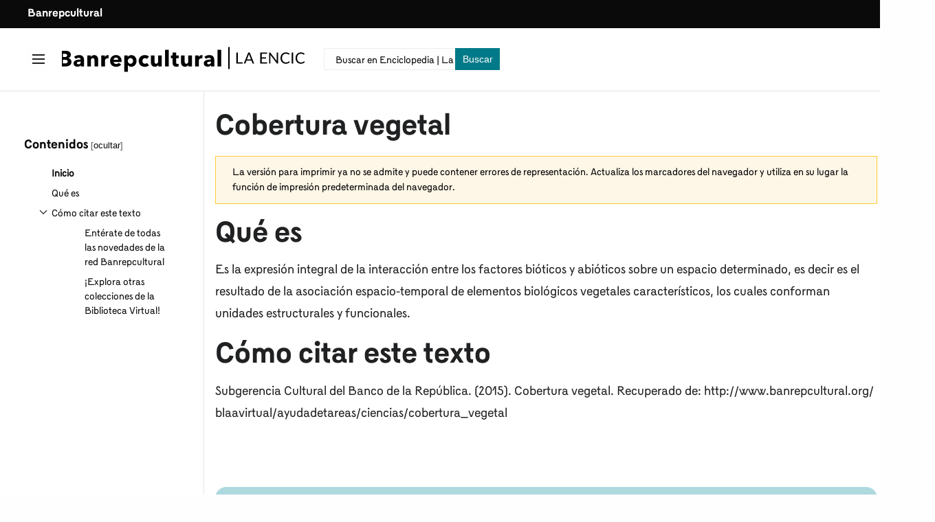

--- FILE ---
content_type: text/html; charset=UTF-8
request_url: https://enciclopedia.banrepcultural.org/index.php?title=Cobertura_vegetal&printable=yes
body_size: 10615
content:
<!DOCTYPE html>
<html class="client-nojs brc-feature-language-in-header-enabled brc-feature-language-in-main-page-header-disabled brc-feature-language-alert-in-sidebar-enabled brc-feature-sticky-header-disabled brc-feature-page-tools-disabled brc-feature-page-tools-pinned-disabled brc-feature-toc-pinned-enabled brc-feature-main-menu-pinned-disabled brc-feature-limited-width-enabled brc-feature-limited-width-content-enabled" lang="es" dir="ltr">
<head>
<meta charset="UTF-8"/>
<title>Cobertura vegetal - Enciclopedia | La Red Cultural del Banco de la República</title>
<script>document.documentElement.className="client-js brc-feature-language-in-header-enabled brc-feature-language-in-main-page-header-disabled brc-feature-language-alert-in-sidebar-enabled brc-feature-sticky-header-disabled brc-feature-page-tools-disabled brc-feature-page-tools-pinned-disabled brc-feature-toc-pinned-enabled brc-feature-main-menu-pinned-disabled brc-feature-limited-width-enabled brc-feature-limited-width-content-enabled";RLCONF={"wgBreakFrames":false,"wgSeparatorTransformTable":[",\t."," \t,"],"wgDigitTransformTable":["",""],"wgDefaultDateFormat":"dmy","wgMonthNames":["","enero","febrero","marzo","abril","mayo","junio","julio","agosto","septiembre","octubre","noviembre","diciembre"],"wgRequestId":"f077743f5495bfe33bc5e4c2","wgCSPNonce":false,"wgCanonicalNamespace":"","wgCanonicalSpecialPageName":false,"wgNamespaceNumber":0,"wgPageName":"Cobertura_vegetal","wgTitle":"Cobertura vegetal","wgCurRevisionId":11944,"wgRevisionId":11944,"wgArticleId":79,"wgIsArticle":true,
"wgIsRedirect":false,"wgAction":"view","wgUserName":null,"wgUserGroups":["*"],"wgCategories":["Ciencias Naturales"],"wgPageContentLanguage":"es","wgPageContentModel":"wikitext","wgRelevantPageName":"Cobertura_vegetal","wgRelevantArticleId":79,"wgIsProbablyEditable":false,"wgRelevantPageIsProbablyEditable":false,"wgRestrictionEdit":[],"wgRestrictionMove":[],"wgBRC2022PreviewPages":[],"wgULSAcceptLanguageList":[],"wgULSCurrentAutonym":"español","wgULSPosition":"personal","wgULSisCompactLinksEnabled":true,"wgULSisLanguageSelectorEmpty":false};RLSTATE={"skins.brc.user.styles":"ready","site.styles":"ready","user.styles":"ready","skins.brc.user":"ready","user":"ready","user.options":"loading","mediawiki.ui.button":"ready","skins.brc.styles":"ready","skins.brc.icons":"ready","mediawiki.ui.icon":"ready","ext.uls.pt":"ready"};RLPAGEMODULES=["site","mediawiki.page.ready","mediawiki.toc","skins.brc.js","skins.brc.es6","ext.uls.compactlinks","ext.uls.interface"];</script>
<script>(RLQ=window.RLQ||[]).push(function(){mw.loader.implement("user.options@12s5i",function($,jQuery,require,module){mw.user.tokens.set({"patrolToken":"+\\","watchToken":"+\\","csrfToken":"+\\"});});});</script>
<link rel="stylesheet" href="/load.php?lang=es&amp;modules=ext.uls.pt%7Cmediawiki.ui.button%2Cicon%7Cskins.brc.icons%2Cstyles&amp;only=styles&amp;printable=1&amp;skin=brc-2022"/>
<script async="" src="/load.php?lang=es&amp;modules=startup&amp;only=scripts&amp;printable=1&amp;raw=1&amp;skin=brc-2022"></script>
<meta name="ResourceLoaderDynamicStyles" content=""/>
<link rel="stylesheet" href="/load.php?lang=es&amp;modules=site.styles&amp;only=styles&amp;printable=1&amp;skin=brc-2022"/>
<meta name="generator" content="MediaWiki 1.40.1"/>
<meta name="robots" content="noindex,follow,max-image-preview:standard"/>
<meta name="format-detection" content="telephone=no"/>
<meta name="twitter:card" content="summary_large_image"/>
<meta name="viewport" content="width=1000"/>
<link rel="icon" href="/favicon.ico"/>
<link rel="search" type="application/opensearchdescription+xml" href="/opensearch_desc.php" title="Enciclopedia | La Red Cultural del Banco de la República (es)"/>
<link rel="EditURI" type="application/rsd+xml" href="//enciclopedia.banrepcultural.org/api.php?action=rsd"/>
<link rel="canonical" href="https://enciclopedia.banrepcultural.org/index.php?title=Cobertura_vegetal"/>
<link rel="alternate" type="application/atom+xml" title="Canal Atom de Enciclopedia | La Red Cultural del Banco de la República" href="/index.php?title=Especial:CambiosRecientes&amp;feed=atom"/>
<meta property="og:title" content="Cobertura vegetal"/>
<meta property="og:site_name" content="Enciclopedia | La Red Cultural del Banco de la República"/>
<meta property="og:url" content="https://enciclopedia.banrepcultural.org/index.php?title=Cobertura_vegetal"/>
<meta property="article:modified_time" content="2018-11-20T17:06:38Z"/>
<meta property="article:published_time" content="2018-11-20T17:06:38Z"/>
<script type="application/ld+json">{"@context":"http:\/\/schema.org","@type":"Article","name":"Cobertura vegetal - Enciclopedia | La Red Cultural del Banco de la Rep\u00fablica","headline":"Cobertura vegetal - Enciclopedia | La Red Cultural del Banco de la Rep\u00fablica","mainEntityOfPage":"<span class=\"mw-page-title-main\">Cobertura vegetal<\/span>","identifier":"https:\/\/enciclopedia.banrepcultural.org\/index.php?title=Cobertura_vegetal","url":"https:\/\/enciclopedia.banrepcultural.org\/index.php?title=Cobertura_vegetal","dateModified":"2018-11-20T17:06:38Z","datePublished":"2018-11-20T17:06:38Z","image":[],"author":{"@type":"Organization","name":"Enciclopedia | La Red Cultural del Banco de la Rep\u00fablica","url":"\/\/enciclopedia.banrepcultural.org","logo":[]},"publisher":{"@type":"Organization","name":"Enciclopedia | La Red Cultural del Banco de la Rep\u00fablica","url":"\/\/enciclopedia.banrepcultural.org","logo":[]},"potentialAction":{"@type":"SearchAction","target":"https:\/\/enciclopedia.banrepcultural.org\/index.php?title=Especial:Search&search={search_term}","query-input":"required name=search_term"}}</script>
<script>var __uzdbm_1 = "712bec2b-907d-4f1b-aeb5-1a629b1dfb97";var __uzdbm_2 = "OWIzMWRkMDAtY2cyMy00N2Q1LWJhMDEtOTg5YTYwMzM4ZTYzJDMuMTQ2LjEwNy4z";var __uzdbm_3 = "";var __uzdbm_4 = "false";var __uzdbm_5 = "";var __uzdbm_6 = "";var __uzdbm_7 = "";</script> <script> (function(w, d, e, u, c, g, a, b){ w["SSJSConnectorObj"] = w["SSJSConnectorObj"] || {ss_cid : c, domain_info: "auto"}; w[g] = function(i, j){w["SSJSConnectorObj"][i] = j}; a = d.createElement(e); a.async = true; if(navigator.userAgent.indexOf('MSIE')!==-1 || navigator.appVersion.indexOf('Trident/') > -1){ u = u.replace("/advanced/", "/advanced/ie/");} a.src = u; b = d.getElementsByTagName(e)[0]; b.parentNode.insertBefore(a, b); })(window,document,"script","https://enciclopedia.banrepcultural.org/18f5227b-e27b-445a-a53f-f845fbe69b40/stormcaster.js","cg25","ssConf"); ssConf("c1" , "https://enciclopedia.banrepcultural.org"); ssConf("c3", "c99a4269-161c-4242-a3f0-28d44fa6ce24");ssConf("au", "enciclopedia.banrepcultural.org/"); ssConf("cu", "validate.perfdrive.com, ssc"); </script></head>
<body class="skin-brc skin-brc-search-vue mediawiki ltr sitedir-ltr mw-hide-empty-elt ns-0 ns-subject page-Cobertura_vegetal rootpage-Cobertura_vegetal skin-brc-2022 action-view"><div class="mw-page-container">
	<a class="mw-jump-link" href="#bodyContent">Ir al contenido</a>
	<div class="mw-page-container-inner">
		<input
			type="checkbox"
			id="mw-sidebar-checkbox"
			class="mw-checkbox-hack-checkbox"
			>
		<header class="mw-header mw-ui-icon-flush-left mw-ui-icon-flush-right">
			<div class="brc-header-top">
				<div class="row">
					<div class="container">
						<a href="https://www.banrepcultural.org/">Banrepcultural</a>
					</div>
				</div>
			</div>
			<div class="brc-header-start">
				<div class="row">
					<div class="container">
							<button
						id="mw-sidebar-button"
						class="mw-checkbox-hack-button mw-ui-icon mw-ui-button mw-ui-quiet mw-ui-icon-element mw-ui-icon-flush-right"
						for="mw-sidebar-checkbox"
						role="button"
						aria-controls="mw-panel"
						data-event-name="ui.sidebar"
						tabindex="0"
						title="Menú principal">
						<span>Mostrar u ocultar la barra lateral</span>
					</button>
				
<a href="/index.php?title=Portada" class="mw-logo">
	<img class="mw-logo-icon" src="/resources/assets/brc-icon.svg" alt=""
		aria-hidden="true" height="50" width="50">
	<span class="mw-logo-container">
		<strong class="mw-logo-wordmark">Enciclopedia | La Red Cultural del Banco de la República</strong>
	</span>
</a>

						<div class="internal-search">
							<div class="content">
								
<div id="p-search" role="search" class="brc-search-box-vue  brc-search-box-collapses  brc-search-box-show-thumbnail brc-search-box-auto-expand-width brc-search-box">
	<a href="/index.php?title=Especial:Buscar"
	
		
		
		
		title="Buscar en Enciclopedia | La Red Cultural del Banco de la República [f]"
		accesskey="f"
		class="mw-ui-button mw-ui-quiet mw-ui-icon mw-ui-icon-element mw-ui-icon-wikimedia-search search-toggle">
		<span>Buscar</span>
	</a>
	
	<div>
		<form action="/index.php" id="searchform"
			class="brc-search-box-form">
			<div id="simpleSearch"
				class="brc-search-box-inner"
				 data-search-loc="header-moved">
				<input class="brc-search-box-input"
					 type="search" name="search" placeholder="Buscar en Enciclopedia | La Red Cultural del Banco de la República" aria-label="Buscar en Enciclopedia | La Red Cultural del Banco de la República" autocapitalize="sentences" title="Buscar en Enciclopedia | La Red Cultural del Banco de la República [f]" accesskey="f" id="searchInput"
				>
				<input type="hidden" name="title" value="Especial:Buscar">
				<input id="mw-searchButton"
					 class="searchButton mw-fallbackSearchButton" type="submit" name="fulltext" title="Buscar este texto en las páginas" value="Buscar">
				<input id="searchButton"
					 class="searchButton" type="submit" name="go" title="Ir a la página con este nombre exacto si existe" value="Ir">
			</div>
		</form>
	</div>
</div>

							</div>
						</div>
					</div>
				</div>
			</div>
			<div class="brc-header-end">
			</div>
		</header>
		<div class="brc-main-menu-container ">
			<div id="mw-navigation">
				<nav id="mw-panel" class="brc-main-menu-landmark" aria-label="Sitio" role="navigation">
						
<div id="brc-main-menu" class="brc-main-menu brc-pinnable-element">
	
	
<div id="p-Enciclopedia" class="brc-main-menu-group brc-menu mw-portlet mw-portlet-Enciclopedia"  >
	<div
		id="p-Enciclopedia-label"
		class="brc-menu-heading "
		
	>
		<span class="brc-menu-heading-label">Enciclopedia</span>
	</div>
	<div class="brc-menu-content">
		
		<ul class="brc-menu-content-list"><li id="n-Inicio" class="mw-list-item"><a href="/index.php?title=Portada"><span>Inicio</span></a></li><li id="n-Descubridor" class="mw-list-item"><a href="https://descubridor.banrepcultural.org/discovery/search?vid=57BDLRDC_INST:57BDLRDC_INST" rel="nofollow"><span>Descubridor</span></a></li><li id="n-Biblioteca-Virtual" class="mw-list-item"><a href="https://www.banrepcultural.org/biblioteca-virtual" rel="nofollow"><span>Biblioteca Virtual</span></a></li></ul>
		
	</div>
</div>

	
	
<div id="p-Tú" class="brc-main-menu-group brc-menu mw-portlet mw-portlet-Tú"  >
	<div
		id="p-Tú-label"
		class="brc-menu-heading "
		
	>
		<span class="brc-menu-heading-label">Tú</span>
	</div>
	<div class="brc-menu-content">
		
		<ul class="brc-menu-content-list"><li id="n-Acceder" class="mw-list-item"><a href="/index.php?title=Especial:Entrar"><span>Acceder</span></a></li><li id="n-Trasladar" class="mw-list-item"><a href="/index.php?title=Especial:MoverP%C3%A1gina/Cobertura_vegetal"><span>Trasladar</span></a></li><li id="n-Ver-código" class="mw-list-item"><a href="https://enciclopedia.banrepcultural.org/index.php?title=Cobertura vegetal&amp;action=edit" rel="nofollow"><span>Ver código</span></a></li><li id="n-Marca-para-traducción" class="mw-list-item"><a href="https://enciclopedia.banrepcultural.org/index.php?title=Especial:PageTranslation&amp;do=mark&amp;target=Cobertura vegetal" rel="nofollow"><span>Marca para traducción</span></a></li></ul>
		
	</div>
</div>

<div id="p-tb" class="brc-main-menu-group brc-menu mw-portlet mw-portlet-tb"  >
	<div
		id="p-tb-label"
		class="brc-menu-heading "
		
	>
		<span class="brc-menu-heading-label">Herramientas</span>
	</div>
	<div class="brc-menu-content">
		
		<ul class="brc-menu-content-list"><li id="t-whatlinkshere" class="mw-list-item"><a href="/index.php?title=Especial:LoQueEnlazaAqu%C3%AD/Cobertura_vegetal" title="Lista de todas las páginas de la wiki que enlazan aquí [j]" accesskey="j"><span>Lo que enlaza aquí</span></a></li><li id="t-recentchangeslinked" class="mw-list-item"><a href="/index.php?title=Especial:CambiosEnEnlazadas/Cobertura_vegetal" rel="nofollow" title="Cambios recientes en las páginas que enlazan con esta [k]" accesskey="k"><span>Cambios relacionados</span></a></li><li id="t-specialpages" class="mw-list-item"><a href="/index.php?title=Especial:P%C3%A1ginasEspeciales" title="Lista de todas las páginas especiales [q]" accesskey="q"><span>Páginas especiales</span></a></li><li id="t-permalink" class="mw-list-item"><a href="/index.php?title=Cobertura_vegetal&amp;oldid=11944" title="Enlace permanente a esta versión de la página"><span>Enlace permanente</span></a></li><li id="t-info" class="mw-list-item"><a href="/index.php?title=Cobertura_vegetal&amp;action=info" title="Más información sobre esta página"><span>Información de la página</span></a></li><li id="t-cite" class="mw-list-item"><a href="/index.php?title=Especial:Citar&amp;page=Cobertura_vegetal&amp;id=11944&amp;wpFormIdentifier=titleform" title="Información sobre cómo citar esta página"><span>Citar esta página</span></a></li></ul>
		
	</div>
</div>

	
<div class="brc-main-menu-action brc-main-menu-action-lang-alert">
	<div class="brc-main-menu-action-item">
		<div class="brc-main-menu-action-heading brc-menu-heading">Idiomas</div>
		<div class="brc-main-menu-action-content brc-menu-content">
			<div class="mw-message-box-notice brc-language-sidebar-alert mw-message-box">En Enciclopedia | La Red Cultural del Banco de la República, los enlaces de idiomas se encuentran en la parte superior de la página, frente al título del artículo. <a href="#p-lang-btn">Ir arriba</a>.</div>
		</div>
	</div>
</div>


</div>

				</nav>
			</div>
		</div>
		<div class="brc-sitenotice-container">
			<div id="siteNotice"></div>
		</div>
		<input type="checkbox" id="brc-toc-collapsed-checkbox" class="mw-checkbox-hack-checkbox">
		<nav id="mw-panel-toc" role="navigation" aria-label="Contenidos" data-event-name="ui.sidebar-toc" class="mw-table-of-contents-container brc-toc-landmark">
			<div id="brc-toc-pinned-container" class="brc-pinned-container">
					<div id="brc-toc" class="brc-toc brc-pinnable-element">
	<div
	class="brc-pinnable-header brc-toc-pinnable-header brc-pinnable-header-pinned"
	data-feature-name="toc-pinned"
	data-pinnable-element-id="brc-toc"
	
	
>
	<h2 class="brc-pinnable-header-label">Contenidos</h2>
	<button class="brc-pinnable-header-toggle-button brc-pinnable-header-pin-button" data-event-name="pinnable-header.brc-toc.pin">mover a la barra lateral</button>
	<button class="brc-pinnable-header-toggle-button brc-pinnable-header-unpin-button" data-event-name="pinnable-header.brc-toc.unpin">ocultar</button>
</div>


	<ul class="brc-toc-contents" id="mw-panel-toc-list">
		<li id="toc-mw-content-text"
			class="brc-toc-list-item brc-toc-level-1">
			<a href="#" class="brc-toc-link">
				<div class="brc-toc-text">Inicio</div>
			</a>
		</li>
		<li id="toc-Qué_es"
		class="brc-toc-list-item brc-toc-level-1 brc-toc-list-item-expanded">
		<a class="brc-toc-link" href="#Qué_es">
			<div class="brc-toc-text">
			<span class="brc-toc-numb">1</span>Qué es</div>
		</a>
		
		<ul id="toc-Qué_es-sublist" class="brc-toc-list">
		</ul>
	</li>
	<li id="toc-Cómo_citar_este_texto"
		class="brc-toc-list-item brc-toc-level-1 brc-toc-list-item-expanded">
		<a class="brc-toc-link" href="#Cómo_citar_este_texto">
			<div class="brc-toc-text">
			<span class="brc-toc-numb">2</span>Cómo citar este texto</div>
		</a>
		
			<button aria-controls="toc-Cómo_citar_este_texto-sublist" class="mw-ui-icon mw-ui-icon-wikimedia-expand mw-ui-icon-small brc-toc-toggle">
				Alternar subsección Cómo citar este texto
			</button>
		
		<ul id="toc-Cómo_citar_este_texto-sublist" class="brc-toc-list">
			<li id="toc-Entérate_de_todas_las_novedades_de_la_red_Banrepcultural"
			class="brc-toc-list-item brc-toc-level-2">
			<a class="brc-toc-link" href="#Entérate_de_todas_las_novedades_de_la_red_Banrepcultural">
				<div class="brc-toc-text">
				<span class="brc-toc-numb">2.1</span>Entérate de todas las novedades de la red Banrepcultural</div>
			</a>
			
			<ul id="toc-Entérate_de_todas_las_novedades_de_la_red_Banrepcultural-sublist" class="brc-toc-list">
			</ul>
		</li>
		<li id="toc-¡Explora_otras_colecciones_de_la_Biblioteca_Virtual!"
			class="brc-toc-list-item brc-toc-level-2">
			<a class="brc-toc-link" href="#¡Explora_otras_colecciones_de_la_Biblioteca_Virtual!">
				<div class="brc-toc-text">
				<span class="brc-toc-numb">2.2</span>¡Explora otras colecciones de la Biblioteca Virtual!</div>
			</a>
			
			<ul id="toc-¡Explora_otras_colecciones_de_la_Biblioteca_Virtual!-sublist" class="brc-toc-list">
			</ul>
		</li>
	</ul>
	</li>
</ul>
</div>

			</div>
		</nav>
		<div class="mw-content-container">
			<main id="content" class="mw-body" role="main">
				<header class="mw-body-header brc-page-titlebar">
					<label
						id="brc-toc-collapsed-button"
						class="mw-ui-button mw-ui-quiet mw-ui-icon mw-ui-icon-flush-left mw-ui-icon-element mw-ui-icon-wikimedia-listBullet mw-checkbox-hack-button"
						for="brc-toc-collapsed-checkbox"
						role="button"
						aria-controls="toc-toggle-list"
						data-event-name="brc.toc-toggle-list"
						tabindex="0"
						title="Tabla de contenidos">
						Cambiar a la tabla de contenidos
					</label>
				
					<nav role="navigation" aria-label="Contenidos" class="brc-toc-landmark">
						
<div id="brc-page-titlebar-toc" class="brc-menu brc-dropdown brc-menu-dropdown brc-page-titlebar-toc mw-ui-icon-flush-left"  >
	<input type="checkbox"
		id="brc-page-titlebar-toc-checkbox"
		role="button"
		aria-haspopup="true"
		data-event-name="ui.dropdown-brc-page-titlebar-toc"
		class="brc-menu-checkbox "
		
		aria-label="Cambiar a la tabla de contenidos"
		
	/>
	<label
		id="brc-page-titlebar-toc-label"
		for="brc-page-titlebar-toc-checkbox"
		class="brc-menu-heading mw-checkbox-hack-button mw-ui-button mw-ui-quiet mw-ui-icon-element "
		aria-hidden="true"
		
	>
		<span class="mw-ui-icon mw-ui-icon-listBullet mw-ui-icon-wikimedia-listBullet"></span>

		<span class="brc-menu-heading-label">Cambiar a la tabla de contenidos</span>
	</label>
	<div class="brc-menu-content brc-dropdown-content">


							<div id="brc-page-titlebar-toc-unpinned-container" class="brc-unpinned-container">
			</div>
		
	</div>
</div>
					</nav>
					<h1 id="firstHeading" class="firstHeading mw-first-heading"><span class="mw-page-title-main">Cobertura vegetal</span></h1>
				
				
				</header>
				
				<div id="bodyContent" class="brc-body" aria-labelledby="firstHeading" data-mw-ve-target-container>
					<div class="brc-body-before-content">
							<div class="mw-indicators">
		</div>

						<div id="siteSub" class="noprint">De Enciclopedia | La Red Cultural del Banco de la República</div>
					</div>
					<div id="contentSub"><div id="mw-content-subtitle"></div></div>
					
					
					<div id="mw-content-text" class="mw-body-content mw-content-ltr" lang="es" dir="ltr"><div class="mw-message-box-warning mw-message-box">La versión para imprimir ya no se admite y puede contener errores de representación. Actualiza los marcadores del navegador y utiliza en su lugar la función de impresión predeterminada del navegador.</div><div class="mw-parser-output"><meta property="mw:PageProp/toc" />
<h1><span id="Qu.C3.A9_es"></span><span class="mw-headline" id="Qué_es">Qué es</span></h1>
<p>Es la expresión integral de la interacción entre los factores bióticos y abióticos sobre un espacio determinado, es decir es el resultado de la asociación espacio-temporal de elementos biológicos vegetales característicos, los cuales conforman unidades estructurales y funcionales.
</p>
<h1><span id="C.C3.B3mo_citar_este_texto"></span><span class="mw-headline" id="Cómo_citar_este_texto">Cómo citar este texto</span></h1>
<p>Subgerencia Cultural del Banco de la República. (2015). Cobertura vegetal. Recuperado de: <a class="external free" href="http://www.banrepcultural.org/blaavirtual/ayudadetareas/ciencias/cobertura_vegetal" rel="nofollow">http://www.banrepcultural.org/blaavirtual/ayudadetareas/ciencias/cobertura_vegetal</a>
</p><p><br />
</p><p><br />
</p>
<div style="background-color:#add9df; border-radius:16px; padding:5px; text-align: center">
<h2><span id="Ent.C3.A9rate_de_todas_las_novedades_de_la_red_Banrepcultural"></span><span class="mw-headline" id="Entérate_de_todas_las_novedades_de_la_red_Banrepcultural"> Entérate de todas las novedades de la red Banrepcultural </span></h2>
            <p>
Extendida en 29 ciudades del país, por medio de centros culturales, museos y bibliotecas, <br /> 
la red cultural del Banco de la República ofrece una variada programación cultural, servicios y acceso a las colecciones patrimoniales. 
            </p>
<div class="readmore">
<p><b><a class="external text" href="https://www.banrepcultural.org/noticias" rel="nofollow">Lee todas las noticias</a></b>
</p>
</div>
        </div>
<p><br />
</p>
<div id="explore">
    <div class="column">
    <div class="block-title">
<h2><span id=".C2.A1Explora_otras_colecciones_de_la_Biblioteca_Virtual.21"></span><span class="mw-headline" id="¡Explora_otras_colecciones_de_la_Biblioteca_Virtual!">¡Explora otras colecciones de la Biblioteca Virtual! </span></h2>
    </div>
    <div class="container">
      <div class="card card-ac">
        <div class="image">
<p><span typeof="mw:File"><a href="/index.php?title=Archivo:Icono-libros.png" class="mw-file-description"><img alt="Icono" src="/images/thumb/3/39/Icono-libros.png/60px-Icono-libros.png" decoding="async" width="60" height="51" srcset="/images/thumb/3/39/Icono-libros.png/90px-Icono-libros.png 1.5x, /images/thumb/3/39/Icono-libros.png/120px-Icono-libros.png 2x" /></a></span>
</p>
        </div>
        <div class="info">
          <div class="title">
<p><a rel="nofollow" class="external text card-ac__link" href="https://descubridor.banrepcultural.org/">Descubridor</a>
</p>
          </div>
          <div class="description">
<p>Explora el catálogo bibliográfico de la Red de Bibliotecas del Banco de la República
</p>
          </div>
        </div>
      </div>
      <div class="card card-ac">
        <div class="image">
<p><span typeof="mw:File"><a href="/index.php?title=Archivo:Icono-libro.png" class="mw-file-description"><img alt="Icono" src="/images/thumb/3/33/Icono-libro.png/60px-Icono-libro.png" decoding="async" width="60" height="60" srcset="/images/thumb/3/33/Icono-libro.png/90px-Icono-libro.png 1.5x, /images/thumb/3/33/Icono-libro.png/120px-Icono-libro.png 2x" /></a></span>
</p>
        </div>
        <div class="info">
          <div class="title">
<p><a rel="nofollow" class="external text card-ac__link" href="https://www.banrepcultural.org/ninos-y-ninas">Para niños y niñas</a>
</p>
          </div>
          <div class="description">
<p>Programación, servicios y contenido para niños y niñas.
</p>
          </div>
        </div>
      </div>
      <div class="card card-ac">
        <div class="image">
<p><span typeof="mw:File"><a href="/index.php?title=Archivo:%C3%8Dcono_foto.png" class="mw-file-description"><img alt="Icono" src="/images/thumb/f/f7/%C3%8Dcono_foto.png/60px-%C3%8Dcono_foto.png" decoding="async" width="60" height="54" srcset="/images/thumb/f/f7/%C3%8Dcono_foto.png/90px-%C3%8Dcono_foto.png 1.5x, /images/thumb/f/f7/%C3%8Dcono_foto.png/120px-%C3%8Dcono_foto.png 2x" /></a></span>
</p>
        </div>
        <div class="info">
          <div class="title">
<p><a rel="nofollow" class="external text card-ac__link" href="https://colecciones.banrepcultural.org/page/coleccin-de-arte/6357aa7ae27d753f221c618d">Colección de arte</a>
</p>
          </div>
          <div class="description">
<p>Explora en más de seis mil piezas de ate colombiano, latinoamericano e internacional.
</p>
          </div>
        </div>
      </div>
    </div>
    <div class="container">
      <div class="card card-ac">
        <div class="image">
<p><span typeof="mw:File"><a href="/index.php?title=Archivo:%C3%8Dcono_foto.png" class="mw-file-description"><img alt="Icono" src="/images/thumb/f/f7/%C3%8Dcono_foto.png/60px-%C3%8Dcono_foto.png" decoding="async" width="60" height="54" srcset="/images/thumb/f/f7/%C3%8Dcono_foto.png/90px-%C3%8Dcono_foto.png 1.5x, /images/thumb/f/f7/%C3%8Dcono_foto.png/120px-%C3%8Dcono_foto.png 2x" /></a></span>
</p>
        </div>
        <div class="info">
          <div class="title">
<p><a rel="nofollow" class="external text card-ac__link" href="https://www.banrepcultural.org/biblioteca-virtual">Biblioteca Virtual</a>
</p>
          </div>
          <div class="description">
<p>Colecciones digitales de libros, imágenes, mapas, periódicos.
</p>
          </div>
        </div>
      </div>
      <div class="card card-ac">
        <div class="image">
<p><span typeof="mw:File"><a href="/index.php?title=Archivo:%C3%8Dcono_foto.png" class="mw-file-description"><img alt="Icono" src="/images/thumb/f/f7/%C3%8Dcono_foto.png/60px-%C3%8Dcono_foto.png" decoding="async" width="60" height="54" srcset="/images/thumb/f/f7/%C3%8Dcono_foto.png/90px-%C3%8Dcono_foto.png 1.5x, /images/thumb/f/f7/%C3%8Dcono_foto.png/120px-%C3%8Dcono_foto.png 2x" /></a></span>
</p>
        </div>
        <div class="info">
          <div class="title">
<p><a rel="nofollow" class="external text card-ac__link" href="https://colecciones.banrepcultural.org/page/coleccin-arqueolgica-de-los-museos-del-oro/6357a765e27d753f221c6160">Colección arqueológica</a>
</p>
          </div>
          <div class="description">
<p>Explora las piezas de orfebrería de la colección del Museo del Oro.
</p>
          </div>
        </div>
      </div>
      <div class="card card-ac">
        <div class="image">
<p><span typeof="mw:File"><a href="/index.php?title=Archivo:%C3%8Dcono_foto.png" class="mw-file-description"><img alt="Icono" src="/images/thumb/f/f7/%C3%8Dcono_foto.png/60px-%C3%8Dcono_foto.png" decoding="async" width="60" height="54" srcset="/images/thumb/f/f7/%C3%8Dcono_foto.png/90px-%C3%8Dcono_foto.png 1.5x, /images/thumb/f/f7/%C3%8Dcono_foto.png/120px-%C3%8Dcono_foto.png 2x" /></a></span>
</p>
        </div>
        <div class="info">
          <div class="title">
<p><a rel="nofollow" class="external text card-ac__link" href="https://colecciones.banrepcultural.org/page/coleccin-numismtica-billetes-y-monedas/6357a7bae27d753f221c616f">Colección de monedas y billetes</a>
</p>
          </div>
          <div class="description">
<p>Cerca de 40 mil piezas numismáticas que puedes explorar.
</p>
          </div>
        </div>
      </div>
    </div>
    <div class="container">
      <div class="card card-ac">
        <div class="image">
<p><span typeof="mw:File"><a href="/index.php?title=Archivo:Icono-BCB.png" class="mw-file-description"><img alt="Icono" src="/images/thumb/d/d6/Icono-BCB.png/60px-Icono-BCB.png" decoding="async" width="60" height="87" srcset="/images/thumb/d/d6/Icono-BCB.png/90px-Icono-BCB.png 1.5x, /images/thumb/d/d6/Icono-BCB.png/120px-Icono-BCB.png 2x" /></a></span>
</p>
        </div>
        <div class="info">
          <div class="title">
<p><a rel="nofollow" class="external text card-ac__link" href="https://publicaciones.banrepcultural.org/index.php/boletin_cultural">Boletín Cultural y Bibliográfico</a>
</p>
          </div>
          <div class="description">
<p>Consulta todos los números de la revista más importante de la Biblioteca Luis Ángel Arango.
</p>
          </div>
        </div>
      </div>
      <div class="card card-ac">
        <div class="image">
<p><span typeof="mw:File"><a href="/index.php?title=Archivo:%C3%8Dcono_foto.png" class="mw-file-description"><img alt="Icono" src="/images/thumb/f/f7/%C3%8Dcono_foto.png/60px-%C3%8Dcono_foto.png" decoding="async" width="60" height="54" srcset="/images/thumb/f/f7/%C3%8Dcono_foto.png/90px-%C3%8Dcono_foto.png 1.5x, /images/thumb/f/f7/%C3%8Dcono_foto.png/120px-%C3%8Dcono_foto.png 2x" /></a></span>
</p>
        </div>
        <div class="info">
          <div class="title">
<p><a rel="nofollow" class="external text card-ac__link" href="https://colecciones.banrepcultural.org/page/coleccin-filatlica-estampillas/6357a986e27d753f221c617e">Colección Filatélica</a>
</p>
          </div>
          <div class="description">
<p>Estampillas colombianas. Rarezas  y curiosidades que podrás conocer explorando esta colección.
</p>
          </div>
        </div>
      </div>
      <div class="card card-ac">
        <div class="image">
<p><span typeof="mw:File"><a href="/index.php?title=Archivo:%C3%8Dcono_foto.png" class="mw-file-description"><img alt="Icono" src="/images/thumb/f/f7/%C3%8Dcono_foto.png/60px-%C3%8Dcono_foto.png" decoding="async" width="60" height="54" srcset="/images/thumb/f/f7/%C3%8Dcono_foto.png/90px-%C3%8Dcono_foto.png 1.5x, /images/thumb/f/f7/%C3%8Dcono_foto.png/120px-%C3%8Dcono_foto.png 2x" /></a></span>
</p>
        </div>
        <div class="info">
          <div class="title">
<p><a rel="nofollow" class="external text card-ac__link" href="https://colecciones.banrepcultural.org/page/coleccin-del-museo-etnogrfico/6357aaf7e27d753f221c619c">Colección Etnográfica de Leticia</a>
</p>
          </div>
          <div class="description">
<p>Elementos vivos de las comunidades indígenas que habitan la región de la Amazonía colombiana.
</p>
          </div>
        </div>
      </div>
    </div>
  </div>
</div>
<!-- 
NewPP limit report
Cached time: 20260118220709
Cache expiry: 86400
Reduced expiry: false
Complications: [show‐toc, no‐toc‐conversion]
CPU time usage: 0.034 seconds
Real time usage: 0.037 seconds
Preprocessor visited node count: 63/1000000
Post‐expand include size: 5675/2097152 bytes
Template argument size: 0/2097152 bytes
Highest expansion depth: 3/100
Expensive parser function count: 0/100
Unstrip recursion depth: 0/20
Unstrip post‐expand size: 0/5000000 bytes
-->
<!--
Transclusion expansion time report (%,ms,calls,template)
100.00%    5.917      1 Plantilla:RelacionesBanrepcultural
100.00%    5.917      1 -total
 36.13%    2.138      1 Plantilla:Encuesta
-->

<!-- Saved in parser cache with key enciclopedia:pcache:idhash:79-0!canonical and timestamp 20260118220709 and revision id 11944. Rendering was triggered because: page-view
 -->
</div>
<div class="printfooter" data-nosnippet="">Obtenido de «<a dir="ltr" href="https://enciclopedia.banrepcultural.org/index.php?title=Cobertura_vegetal&amp;oldid=11944">https://enciclopedia.banrepcultural.org/index.php?title=Cobertura_vegetal&amp;oldid=11944</a>»</div></div>
					<div id="catlinks" class="catlinks" data-mw="interface"><div id="mw-normal-catlinks" class="mw-normal-catlinks"><a href="/index.php?title=Especial:Categor%C3%ADas" title="Especial:Categorías">Categoría</a>: <ul><li><a href="/index.php?title=Categor%C3%ADa:Ciencias_Naturales" title="Categoría:Ciencias Naturales">Ciencias Naturales</a></li></ul></div></div>
					
				</div>
				
			</main>
			
		</div>
		<div class="mw-footer-container">
			
<footer id="footer" class="mw-footer" role="contentinfo" >
	<div class="row container">
	<div class="logo">
		<img src="/resources/assets/logo.png" alt="La Red Cultural del Banco de la República" title="La Red Cultural del Banco de la República" width="101" height="99">
	</div>
	<div class="about">
		<ul>
		<li>
			<h2>
			<app-menu-link>
				<a title="ACERCA DE BANREPCULTURAL" role="" href="https://www.banrepcultural.org/acerca-de" target="_self">ACERCA DE BANREPCULTURAL</a>
			</app-menu-link>
			</h2>
		</li>
		<li>
			<app-menu-link>
			<a title="BANCO DE LA REPÚBLICA" role="" href="https://www.banrep.gov.co/" target="_blank">BANCO DE LA REPÚBLICA</a>
			</app-menu-link>
		</li>
		<li>
			<app-menu-link>
			<a title="ACCESIBILIDAD" role="" href="https://www.banrepcultural.org/accesibilidad" target="_self">ACCESIBILIDAD</a>
			</app-menu-link>
		</li>
		<li>
			<app-menu-link>
			<a title="TRANSPARENCIA" role="" href="https://www.banrep.gov.co/es/transparencia-acceso-informacion-publica" target="_blank">TRANSPARENCIA</a>
			</app-menu-link>
		</li>
		<li>
			<app-menu-link>
			<a title="NOTICIAS" role="" href="https://www.banrepcultural.org/noticias" target="_self">NOTICIAS</a>
			</app-menu-link>
		</li>
		<li>
			<app-menu-link>
			<a title="PRENSA" role="" href="https://www.banrepcultural.org/prensa" target="_self">PRENSA</a>
			</app-menu-link>
		</li>
		<li>
			<app-menu-link>
			<a title="VENTA DE PUBLICACIONES" role="" href="https://www.banrepcultural.org/publicaciones" target="_self">VENTA DE PUBLICACIONES</a>
			</app-menu-link>
		</li>
		<li>
			<app-menu-link>
			<a title="ACOARTE" role="" href="http://acoarte.org/" target="_blank">ACOARTE</a>
			</app-menu-link>
		</li>
		</ul>
		<div class="social">
		<ul>
			<li><a class="fb" href="https://www.banrepcultural.org/redes#facebook">Banrepcultural en Facebook</a></li>
			<li><a class="yt" href="https://www.banrepcultural.org/redes#youtube">Banrepcultural en YouTube</a></li>
			<li><a class="ig" href="https://www.banrepcultural.org/redes#instagram">Banrepcultural en Instagram</a></li>
			<li><a class="tw" href="https://www.banrepcultural.org/redes#twitter">Banrepcultural en Twitter</a></li>
		</ul>
		</div>
	</div>
	<div class="help">
		<h2>Información de interés y ayuda</h2>
		<div>
		<app-menu-link>
			<a title="Versión en inglés" role="" href="https://www.banrepcultural.org/about-banco-de-la-republicas-cultural-labor" target="">Versión en inglés</a>
		</app-menu-link>
		</div>
		<div>
		<app-menu-link>
			<a title="Preguntas frecuentes" role="" href="https://www.banrepcultural.org/servicios/preguntas-frecuentes" target="">Preguntas frecuentes</a>
		</app-menu-link>
		</div>
		<div>
		<app-menu-link>
			<a title="Mapa del sitio" role="" href="https://www.banrepcultural.org/mapa-del-sitio" target="_self">Mapa del sitio</a>
		</app-menu-link>
		</div>
		<div>
		<app-menu-link>
			<a title="Descubridor" role="" href="https://descubridor.banrepcultural.org/" target="_blank">Descubridor</a>
		</app-menu-link>
		</div>
		<div>
		<app-menu-link>
			<a title="Hazte socio" role="" href="https://www.banrepcultural.org/asociacion" target="">Hazte socio</a>
		</app-menu-link>
		</div>
		<div>
		<app-menu-link>
			<a title="Ofrecer obras de arte y exposiciones" role="" href="https://www.banrepcultural.org/servicios/ofrecer-arte-exposiciones" target="">Ofrecer obras de arte y exposiciones</a>
		</app-menu-link>
		</div>
		<div>
		<app-menu-link>
			<a title="Ofrecer libros y materiales bibliográficos" role="" href="https://www.banrepcultural.org/servicios/convocatorias-concursos-ofertas/desarrollo-de-colecciones" target="">Ofrecer libros y materiales bibliográficos</a>
		</app-menu-link>
		</div>
		<div>
		<app-menu-link>
			<a title="Boletín Cultural y Bibliográfico" role="" href="https://publicaciones.banrepcultural.org/index.php/boletin_cultural" target="_blank">Boletín Cultural y Bibliográfico</a>
		</app-menu-link>
		</div>
		<div>
		<app-menu-link>
			<a title="Fundaciones" role="" href="https://www.banrepcultural.org/fundaciones" target="_self">Fundaciones</a>
		</app-menu-link>
		</div>
		<div>
		<app-menu-link>
			<a title="Créditos" role="" href="https://www.banrepcultural.org/creditos" target="_self">Créditos</a>
		</app-menu-link>
		</div>
	</div>
	<div class="contact">
		<h2>Contacto y avisos legales</h2>
		<div>
		<app-menu-link>
			<a title="Localización física y horarios de atención al público en el territorio nacional" role="" href="https://www.banrep.gov.co/donde-estamos" target="_blank">Localización física y horarios de atención al público en el territorio nacional</a>
		</app-menu-link>
		</div>
		<div>
		<app-menu-link>
			<a title="Atención al ciudadano" role="" href="https://www.banrep.gov.co/atencion-ciudadano" target="_blank">Atención al ciudadano</a>
		</app-menu-link>
		</div>
		<div>
		<app-menu-link>
			<a title="Listas de correo" role="" href="https://www.banrepcultural.org/servicios/listas-de-correo" target="">Listas de correo</a>
		</app-menu-link>
		</div>
		<div>
		<app-menu-link>
			<a title="Buzón de notificaciones judiciales" role="" href="https://www.banrep.gov.co/notificaciones-judiciales" target="_blank">Buzón de notificaciones judiciales</a>
		</app-menu-link>
		</div>
		<div>
		<app-menu-link>
			<a title="Aviso legal" role="" href="https://www.banrep.gov.co/aviso-legal" target="_blank">Aviso legal</a>
		</app-menu-link>
		</div>
		<div>
		<app-menu-link>
			<a title="Políticas de protección de datos personales" role="" href="https://www.banrep.gov.co/proteccion-datos-personales" target="_blank">Políticas de protección de datos personales</a>
		</app-menu-link>
		</div>
		<div>
		<app-menu-link>
			<a title="Políticas de seguridad de la información" role="" href="https://www.banrep.gov.co/politicas-de-seguridad-de-la-informacion" target="_blank">Políticas de seguridad de la información</a>
		</app-menu-link>
		</div>
	</div>
	</div>
</footer>

		</div>
	</div> 
</div> 

<script src="https://www.googletagmanager.com/gtag/js?id=G-QM5S3CQ3EX" async=""></script><script>
window.dataLayer = window.dataLayer || [];

function gtag(){dataLayer.push(arguments);}
gtag('js', new Date());
gtag('config', 'G-QM5S3CQ3EX', {});
</script>

<script>(RLQ=window.RLQ||[]).push(function(){mw.config.set({"wgBackendResponseTime":303,"wgPageParseReport":{"limitreport":{"cputime":"0.034","walltime":"0.037","ppvisitednodes":{"value":63,"limit":1000000},"postexpandincludesize":{"value":5675,"limit":2097152},"templateargumentsize":{"value":0,"limit":2097152},"expansiondepth":{"value":3,"limit":100},"expensivefunctioncount":{"value":0,"limit":100},"unstrip-depth":{"value":0,"limit":20},"unstrip-size":{"value":0,"limit":5000000},"timingprofile":["100.00%    5.917      1 Plantilla:RelacionesBanrepcultural","100.00%    5.917      1 -total"," 36.13%    2.138      1 Plantilla:Encuesta"]},"cachereport":{"timestamp":"20260118220709","ttl":86400,"transientcontent":false}}});});</script>
</body>
</html>

--- FILE ---
content_type: text/css; charset=utf-8
request_url: https://enciclopedia.banrepcultural.org/load.php?lang=es&modules=ext.uls.pt%7Cmediawiki.ui.button%2Cicon%7Cskins.brc.icons%2Cstyles&only=styles&printable=1&skin=brc-2022
body_size: 24243
content:
.uls-trigger{background:no-repeat url(/extensions/UniversalLanguageSelector/lib/jquery.uls/images/language.svg?80b0b) left center;background-size:contain}#pt-uls{padding-top:0 !important}#pt-uls .uls-trigger{background-image:none;display:inline-block;padding-top:0.5em !important;padding-left:0}#pt-uls .uls-trigger::before{content:'';background-image:url(/extensions/UniversalLanguageSelector/lib/jquery.uls/images/language.svg?80b0b);background-position:left 0.08333333em;background-repeat:no-repeat;background-size:1.33333333em 1.33333333em;padding-top:0.33333333em;padding-left:1.66666667em;opacity:0.67}x:-o-prefocus,body.rtl li#pt-uls{direction:ltr}.client-nojs #pt-uls{display:none}.mw-ui-button{background-color:#f8f9fa;color:#202122;display:inline-block;box-sizing:border-box;margin:0;border:1px solid #a2a9b1;border-radius:2px;cursor:pointer;vertical-align:middle;font-family:inherit;font-size:1em;font-weight:bold;line-height:1.28571429em;text-align:center;-webkit-appearance:none}.mw-ui-button:not(.mw-ui-icon-element){min-height:32px;min-width:4em;max-width:28.75em;padding:5px 12px}.mw-ui-button:not(:disabled){transition-property:background-color,color,border-color,box-shadow;transition-duration:100ms}.mw-ui-button:not(:disabled):visited{color:#202122}.mw-ui-button:not(:disabled):hover{background-color:#ffffff;color:#404244;border-color:#a2a9b1}.mw-ui-button:not(:disabled):focus{color:#202122;border-color:#3366cc;box-shadow:inset 0 0 0 1px #3366cc,inset 0 0 0 2px #ffffff;outline-width:0}.mw-ui-button:not(:disabled):focus::-moz-focus-inner{border-color:transparent;padding:0}.mw-ui-button:not(:disabled):active,.mw-ui-button:not(:disabled).is-on{background-color:#c8ccd1;color:#000000;border-color:#72777d;box-shadow:none}.mw-ui-button:disabled{background-color:#c8ccd1;color:#ffffff;border-color:#c8ccd1;cursor:default}input[type='checkbox']:hover + .mw-ui-button,.mw-ui-button:hover{background-color:#ffffff;color:#404244;border-color:#a2a9b1}input[type='checkbox']:focus + .mw-ui-button,.mw-ui-button:focus{color:#202122;border-color:#3366cc;box-shadow:inset 0 0 0 1px #3366cc,inset 0 0 0 2px #ffffff;outline-width:0}input[type='checkbox']:active + .mw-ui-button,.mw-ui-button:active{background-color:#c8ccd1;color:#000000;border-color:#72777d;box-shadow:none}.mw-ui-button.mw-ui-icon-element:not(.mw-ui-icon-with-label-desktop){color:transparent !important}.mw-ui-button.mw-ui-icon-element:not(.mw-ui-icon-with-label-desktop) span:not(.mw-ui-icon){display:block;position:absolute !important;clip:rect(1px,1px,1px,1px);width:1px;height:1px;margin:-1px;border:0;padding:0;overflow:hidden}@media all and (max-width:1000px){.mw-ui-button.mw-ui-icon-element.mw-ui-icon-with-label-desktop{color:transparent !important}.mw-ui-button.mw-ui-icon-element span:not(.mw-ui-icon){display:block;position:absolute !important;clip:rect(1px,1px,1px,1px);width:1px;height:1px;margin:-1px;border:0;padding:0;overflow:hidden}}.mw-ui-button.mw-ui-quiet,.mw-ui-button.mw-ui-quiet.mw-ui-progressive,.mw-ui-button.mw-ui-quiet.mw-ui-destructive{background-color:transparent;color:#202122;border-color:transparent;font-weight:bold}.mw-ui-button.mw-ui-quiet:not(.mw-ui-icon-element),.mw-ui-button.mw-ui-quiet.mw-ui-progressive:not(.mw-ui-icon-element),.mw-ui-button.mw-ui-quiet.mw-ui-destructive:not(.mw-ui-icon-element){min-height:32px}input[type='checkbox']:hover + .mw-ui-button.mw-ui-quiet,input[type='checkbox']:hover + .mw-ui-button.mw-ui-quiet.mw-ui-progressive,input[type='checkbox']:hover + .mw-ui-button.mw-ui-quiet.mw-ui-destructive,.mw-ui-button.mw-ui-quiet:hover,.mw-ui-button.mw-ui-quiet.mw-ui-progressive:hover,.mw-ui-button.mw-ui-quiet.mw-ui-destructive:hover{background-color:rgba(0,24,73,0.02745098);color:#202122;border-color:transparent}input[type='checkbox']:focus + .mw-ui-button.mw-ui-quiet,input[type='checkbox']:focus + .mw-ui-button.mw-ui-quiet.mw-ui-progressive,input[type='checkbox']:focus + .mw-ui-button.mw-ui-quiet.mw-ui-destructive,.mw-ui-button.mw-ui-quiet:focus,.mw-ui-button.mw-ui-quiet.mw-ui-progressive:focus,.mw-ui-button.mw-ui-quiet.mw-ui-destructive:focus{color:#202122;border-color:#3366cc;box-shadow:inset 0 0 0 1px #3366cc,inset 0 0 0 2px #ffffff}input[type='checkbox']:active + .mw-ui-button.mw-ui-quiet,input[type='checkbox']:active + .mw-ui-button.mw-ui-quiet.mw-ui-progressive,input[type='checkbox']:active + .mw-ui-button.mw-ui-quiet.mw-ui-destructive,.mw-ui-button.mw-ui-quiet:active,.mw-ui-button.mw-ui-quiet.mw-ui-progressive:active,.mw-ui-button.mw-ui-quiet.mw-ui-destructive:active{background-color:rgba(0,36,73,0.08235294);color:#000000;border-color:#72777d;box-shadow:none}.mw-ui-button.mw-ui-quiet:disabled,.mw-ui-button.mw-ui-quiet.mw-ui-progressive:disabled,.mw-ui-button.mw-ui-quiet.mw-ui-destructive:disabled,.mw-ui-button.mw-ui-quiet:disabled:hover,.mw-ui-button.mw-ui-quiet.mw-ui-progressive:disabled:hover,.mw-ui-button.mw-ui-quiet.mw-ui-destructive:disabled:hover,.mw-ui-button.mw-ui-quiet:disabled:active,.mw-ui-button.mw-ui-quiet.mw-ui-progressive:disabled:active,.mw-ui-button.mw-ui-quiet.mw-ui-destructive:disabled:active{background-color:transparent;color:#72777d;border-color:transparent}.mw-ui-button.mw-ui-progressive:not(:disabled){background-color:#3366cc;color:#fff;border-color:#3366cc}.mw-ui-button.mw-ui-progressive:not(:disabled):hover{background-color:#447ff5;border-color:#447ff5}.mw-ui-button.mw-ui-progressive:not(:disabled):focus{box-shadow:inset 0 0 0 1px #3366cc,inset 0 0 0 2px #ffffff}.mw-ui-button.mw-ui-progressive:not(:disabled):active,.mw-ui-button.mw-ui-progressive:not(:disabled).is-on{background-color:#2a4b8d;border-color:#2a4b8d;box-shadow:none}.mw-ui-button.mw-ui-progressive:disabled{background-color:#c8ccd1;color:#fff;border-color:#c8ccd1}.mw-ui-button.mw-ui-progressive.mw-ui-quiet{color:#3366cc;background-color:transparent;border-color:transparent}input[type='checkbox']:hover + .mw-ui-button.mw-ui-progressive.mw-ui-quiet,.mw-ui-button.mw-ui-progressive.mw-ui-quiet:hover{background-color:rgba(52,123,255,0.2);border-color:transparent;color:#447ff5}input[type='checkbox']:focus + .mw-ui-button.mw-ui-progressive.mw-ui-quiet,.mw-ui-button.mw-ui-progressive.mw-ui-quiet:focus{color:#3366cc;border-color:#3366cc}input[type='checkbox']:active + .mw-ui-button.mw-ui-progressive.mw-ui-quiet,.mw-ui-button.mw-ui-progressive.mw-ui-quiet:active{color:#ffffff;background-color:#2a4b8d;border-color:#2a4b8d}.mw-ui-button.mw-ui-destructive:not(:disabled){background-color:#dd3333;color:#fff;border-color:#dd3333}.mw-ui-button.mw-ui-destructive:not(:disabled):hover{background-color:#ff4242;border-color:#ff4242}.mw-ui-button.mw-ui-destructive:not(:disabled):focus{box-shadow:inset 0 0 0 1px #dd3333,inset 0 0 0 2px #ffffff}.mw-ui-button.mw-ui-destructive:not(:disabled):active,.mw-ui-button.mw-ui-destructive:not(:disabled).is-on{background-color:#b32424;border-color:#b32424;box-shadow:none}.mw-ui-button.mw-ui-destructive:disabled{background-color:#c8ccd1;color:#fff;border-color:#c8ccd1}.mw-ui-button.mw-ui-destructive.mw-ui-quiet{color:#dd3333;background-color:transparent;border-color:transparent}input[type='checkbox']:hover + .mw-ui-button.mw-ui-destructive.mw-ui-quiet,.mw-ui-button.mw-ui-destructive.mw-ui-quiet:hover{background-color:rgba(209,29,19,0.2);border-color:transparent;color:#ff4242}input[type='checkbox']:focus + .mw-ui-button.mw-ui-destructive.mw-ui-quiet,.mw-ui-button.mw-ui-destructive.mw-ui-quiet:focus{color:#dd3333;border-color:#dd3333}input[type='checkbox']:active + .mw-ui-button.mw-ui-destructive.mw-ui-quiet,.mw-ui-button.mw-ui-destructive.mw-ui-quiet:active{color:#ffffff;background-color:#b32424;border-color:#b32424}.mw-ui-button.mw-ui-big{font-size:1.3em}.mw-ui-button.mw-ui-block{display:block;width:100%;margin-left:auto;margin-right:auto}a.mw-ui-button{text-decoration:none}a.mw-ui-button:hover,a.mw-ui-button:focus{text-decoration:none}.mw-ui-button-group > *{min-width:48px;border-radius:0;float:left}.mw-ui-button-group > *:first-child{border-top-left-radius:2px;border-bottom-left-radius:2px}.mw-ui-button-group > *:not(:first-child){border-left:0}.mw-ui-button-group > *:last-child{border-top-right-radius:2px;border-bottom-right-radius:2px}.mw-ui-button-group .is-on .button{cursor:default}.mw-ui-icon{font-size:initial;position:relative;display:inline-block;box-sizing:content-box !important;width:1.25em;height:1.25em;min-width:1.25em;min-height:1.25em;flex-basis:1.25em;vertical-align:middle;line-height:0;overflow:hidden;text-overflow:ellipsis;white-space:nowrap;-moz-appearance:none;-webkit-appearance:none;background-color:transparent;margin:0;padding:0}.mw-ui-icon:not(.mw-ui-button){border:0}.mw-ui-icon:before{content:'';display:block;width:100%;height:100%;min-width:1.25em;min-height:1.25em;background-repeat:no-repeat;background-size:1.25em 1.25em;background-position:center}.mw-ui-icon + span:not(:empty){margin-left:6px}.mw-ui-icon-flush-top{margin-top:-0.75em}.mw-ui-icon-flush-left{margin-left:-0.75em}@media all and (min-width:1000px){.mw-ui-icon-flush-left{margin-left:-0.375em}}.mw-ui-icon-flush-right{margin-right:-0.75em}@media all and (min-width:1000px){.mw-ui-icon-flush-right{margin-right:-0.375em}}.mw-ui-icon-element{border-radius:2px;padding:0.75em;line-height:0;transition:background-color 100ms;color:transparent}.mw-ui-icon-element.mw-ui-button{padding:0.6875em}.mw-ui-icon-element:focus,.mw-ui-icon-element:active,.mw-ui-icon-element:visited{color:transparent}@media (min-width:1000px){.mw-ui-icon-element.mw-ui-button{padding:0.3125em}}.mw-ui-icon-small{width:1em;height:1em;min-width:1em;min-height:1em;flex-basis:1em;line-height:1em}.mw-ui-icon-small:before{content:'';display:block;width:100%;height:100%;min-width:1em;min-height:1em;background-repeat:no-repeat;background-size:1em 1em;background-position:center}.mw-ui-icon-small.mw-ui-icon-element{padding:0.4375em}.mw-ui-icon-small.mw-ui-icon-flush-left{margin-left:-0.4375em}.mw-ui-icon-small.mw-ui-icon-flush-right{margin-right:-0.4375em}.mw-ui-icon-small.mw-ui-icon-before:before{min-width:1em;min-height:1em;margin-right:0.4375em}.mw-ui-icon-before{width:auto;max-width:100%}.mw-ui-icon-before:before{display:inline-block;font-size:initial;width:auto;min-width:1.25em;min-height:1.25em;margin-right:6px;vertical-align:middle}.mw-ui-icon-before span{vertical-align:middle}@media all and (min-width:1000px){.mw-ui-icon-with-label-desktop{color:#54595d !important;width:auto;line-height:inherit;flex-basis:auto;font-weight:500 !important}.mw-ui-icon-with-label-desktop:hover,.mw-ui-icon-with-label-desktop:focus,.mw-ui-icon-with-label-desktop:active,.mw-ui-icon-with-label-desktop:visited{color:#54595d;text-decoration:none}.mw-ui-icon-with-label-desktop:before{width:auto;display:inline-block;margin-right:6px;vertical-align:text-bottom}}.mw-ui-icon-wikimedia-labFlask:before{background-image:url(/load.php?modules=skins.brc.icons&image=labFlask&format=original&skin=brc-2022&version=tpvwc)}.mw-ui-icon-wikimedia-labFlask-progressive:before{background-image:url(/load.php?modules=skins.brc.icons&image=labFlask&variant=progressive&format=original&skin=brc-2022&version=tpvwc)}.mw-ui-icon-wikimedia-language:before{background-image:url(/load.php?modules=skins.brc.icons&image=language&format=original&skin=brc-2022&version=tpvwc)}.mw-ui-icon-wikimedia-language-progressive:before{background-image:url(/load.php?modules=skins.brc.icons&image=language&variant=progressive&format=original&skin=brc-2022&version=tpvwc)}.mw-ui-icon-wikimedia-sandbox:before{background-image:url(/load.php?modules=skins.brc.icons&image=sandbox&format=original&skin=brc-2022&version=tpvwc)}.mw-ui-icon-wikimedia-sandbox-progressive:before{background-image:url(/load.php?modules=skins.brc.icons&image=sandbox&variant=progressive&format=original&skin=brc-2022&version=tpvwc)}.mw-ui-icon-wikimedia-listBullet:before{background-image:url(/load.php?modules=skins.brc.icons&image=listBullet&format=original&lang=es&skin=brc-2022&version=tpvwc)}.mw-ui-icon-wikimedia-listBullet-progressive:before{background-image:url(/load.php?modules=skins.brc.icons&image=listBullet&variant=progressive&format=original&lang=es&skin=brc-2022&version=tpvwc)}.mw-ui-icon-wikimedia-ellipsis:before{background-image:url(/load.php?modules=skins.brc.icons&image=ellipsis&format=original&skin=brc-2022&version=tpvwc)}.mw-ui-icon-wikimedia-ellipsis-progressive:before{background-image:url(/load.php?modules=skins.brc.icons&image=ellipsis&variant=progressive&format=original&skin=brc-2022&version=tpvwc)}.mw-ui-icon-wikimedia-heart:before{background-image:url(/load.php?modules=skins.brc.icons&image=heart&format=original&skin=brc-2022&version=tpvwc)}.mw-ui-icon-wikimedia-heart-progressive:before{background-image:url(/load.php?modules=skins.brc.icons&image=heart&variant=progressive&format=original&skin=brc-2022&version=tpvwc)}.mw-ui-icon-wikimedia-logIn:before{background-image:url(/load.php?modules=skins.brc.icons&image=logIn&format=original&lang=es&skin=brc-2022&version=tpvwc)}.mw-ui-icon-wikimedia-logIn-progressive:before{background-image:url(/load.php?modules=skins.brc.icons&image=logIn&variant=progressive&format=original&lang=es&skin=brc-2022&version=tpvwc)}.mw-ui-icon-wikimedia-logOut:before{background-image:url(/load.php?modules=skins.brc.icons&image=logOut&format=original&lang=es&skin=brc-2022&version=tpvwc)}.mw-ui-icon-wikimedia-logOut-progressive:before{background-image:url(/load.php?modules=skins.brc.icons&image=logOut&variant=progressive&format=original&lang=es&skin=brc-2022&version=tpvwc)}.mw-ui-icon-wikimedia-search:before{background-image:url(/load.php?modules=skins.brc.icons&image=search&format=original&skin=brc-2022&version=tpvwc)}.mw-ui-icon-wikimedia-search-progressive:before{background-image:url(/load.php?modules=skins.brc.icons&image=search&variant=progressive&format=original&skin=brc-2022&version=tpvwc)}.mw-ui-icon-wikimedia-settings:before{background-image:url(/load.php?modules=skins.brc.icons&image=settings&format=original&skin=brc-2022&version=tpvwc)}.mw-ui-icon-wikimedia-settings-progressive:before{background-image:url(/load.php?modules=skins.brc.icons&image=settings&variant=progressive&format=original&skin=brc-2022&version=tpvwc)}.mw-ui-icon-wikimedia-menu:before{background-image:url(/load.php?modules=skins.brc.icons&image=menu&format=original&skin=brc-2022&version=tpvwc)}.mw-ui-icon-wikimedia-menu-progressive:before{background-image:url(/load.php?modules=skins.brc.icons&image=menu&variant=progressive&format=original&skin=brc-2022&version=tpvwc)}.mw-ui-icon-wikimedia-imageGallery:before{background-image:url(/load.php?modules=skins.brc.icons&image=imageGallery&format=original&skin=brc-2022&version=tpvwc)}.mw-ui-icon-wikimedia-imageGallery-progressive:before{background-image:url(/load.php?modules=skins.brc.icons&image=imageGallery&variant=progressive&format=original&skin=brc-2022&version=tpvwc)}.mw-ui-icon-wikimedia-unStar:before{background-image:url(/load.php?modules=skins.brc.icons&image=unStar&format=original&skin=brc-2022&version=tpvwc)}.mw-ui-icon-wikimedia-unStar-progressive:before{background-image:url(/load.php?modules=skins.brc.icons&image=unStar&variant=progressive&format=original&skin=brc-2022&version=tpvwc)}.mw-ui-icon-wikimedia-expand:before{background-image:url(/load.php?modules=skins.brc.icons&image=expand&format=original&skin=brc-2022&version=tpvwc)}.mw-ui-icon-wikimedia-expand-progressive:before{background-image:url(/load.php?modules=skins.brc.icons&image=expand&variant=progressive&format=original&skin=brc-2022&version=tpvwc)}.mw-ui-icon-wikimedia-userAdd:before{background-image:url(/load.php?modules=skins.brc.icons&image=userAdd&format=original&lang=es&skin=brc-2022&version=tpvwc)}.mw-ui-icon-wikimedia-userAdd-progressive:before{background-image:url(/load.php?modules=skins.brc.icons&image=userAdd&variant=progressive&format=original&lang=es&skin=brc-2022&version=tpvwc)}.mw-ui-icon-wikimedia-userAnonymous:before{background-image:url(/load.php?modules=skins.brc.icons&image=userAnonymous&format=original&skin=brc-2022&version=tpvwc)}.mw-ui-icon-wikimedia-userAnonymous-progressive:before{background-image:url(/load.php?modules=skins.brc.icons&image=userAnonymous&variant=progressive&format=original&skin=brc-2022&version=tpvwc)}.mw-ui-icon-wikimedia-userAvatar:before{background-image:url(/load.php?modules=skins.brc.icons&image=userAvatar&format=original&skin=brc-2022&version=tpvwc)}.mw-ui-icon-wikimedia-userAvatar-progressive:before{background-image:url(/load.php?modules=skins.brc.icons&image=userAvatar&variant=progressive&format=original&skin=brc-2022&version=tpvwc)}.mw-ui-icon-wikimedia-userContributions:before{background-image:url(/load.php?modules=skins.brc.icons&image=userContributions&format=original&lang=es&skin=brc-2022&version=tpvwc)}.mw-ui-icon-wikimedia-userContributions-progressive:before{background-image:url(/load.php?modules=skins.brc.icons&image=userContributions&variant=progressive&format=original&lang=es&skin=brc-2022&version=tpvwc)}.mw-ui-icon-wikimedia-userGroup:before{background-image:url(/load.php?modules=skins.brc.icons&image=userGroup&format=original&lang=es&skin=brc-2022&version=tpvwc)}.mw-ui-icon-wikimedia-userGroup-progressive:before{background-image:url(/load.php?modules=skins.brc.icons&image=userGroup&variant=progressive&format=original&lang=es&skin=brc-2022&version=tpvwc)}.mw-ui-icon-wikimedia-userTalk:before{background-image:url(/load.php?modules=skins.brc.icons&image=userTalk&format=original&lang=es&skin=brc-2022&version=tpvwc)}.mw-ui-icon-wikimedia-userTalk-progressive:before{background-image:url(/load.php?modules=skins.brc.icons&image=userTalk&variant=progressive&format=original&lang=es&skin=brc-2022&version=tpvwc)}.mw-ui-icon-wikimedia-watchlist:before{background-image:url(/load.php?modules=skins.brc.icons&image=watchlist&format=original&lang=es&skin=brc-2022&version=tpvwc)}.mw-ui-icon-wikimedia-watchlist-progressive:before{background-image:url(/load.php?modules=skins.brc.icons&image=watchlist&variant=progressive&format=original&lang=es&skin=brc-2022&version=tpvwc)}@media (prefers-reduced-motion:reduce){*,::before,::after{animation-delay:-0.01ms !important;animation-duration:0.01ms !important;animation-iteration-count:1 !important;scroll-behavior:auto !important;transition-duration:0ms !important}}body{margin:0}main{display:block}hr{box-sizing:content-box;height:0;overflow:visible}abbr[title]{border-bottom:1px dotted;cursor:help}@supports (text-decoration:underline dotted){abbr[title]{border-bottom:0;text-decoration:underline dotted}}pre,code,tt,kbd,samp{font-family:monospace,monospace}sub,sup{line-height:1}img{border:0}button,input,optgroup,select,textarea{margin:0}button::-moz-focus-inner,[type='button']::-moz-focus-inner,[type='reset']::-moz-focus-inner,[type='submit']::-moz-focus-inner{border-style:none;padding:0}legend{color:inherit;padding:0}div.tright,div.floatright,table.floatright{clear:right;float:right}div.tleft,div.floatleft,table.floatleft{float:left;clear:left}div.floatright,table.floatright{margin:0 0 0.5em 0.5em}div.floatleft,table.floatleft{margin:0 0.5em 0.5em 0}div.thumb{width:auto;background-color:transparent;margin-bottom:0.5em}div.tleft{margin:0.5em 1.4em 1.3em 0}div.tright{margin:0.5em 0 1.3em 1.4em}.thumbcaption{text-align:left;line-height:1.4em;padding:3px}.thumbcaption:empty{padding:0}div.thumbinner{padding:3px;text-align:center;overflow:hidden}figure[typeof~='mw:File'],figure[typeof~='mw:File/Frameless']{margin:0}.mw-body-content figure[typeof~='mw:File'] > a,.mw-body-content figure[typeof~='mw:File/Frameless'] > a{border:0}figure[typeof~='mw:File'].mw-halign-right,figure[typeof~='mw:File/Frameless'].mw-halign-right{margin:0 0 0.5em 0.5em;clear:right;float:right}figure[typeof~='mw:File'].mw-halign-left,figure[typeof~='mw:File/Frameless'].mw-halign-left{margin:0 0.5em 0.5em 0;clear:left;float:left}figure[typeof~='mw:File'].mw-halign-none,figure[typeof~='mw:File/Frameless'].mw-halign-none{clear:none;float:none}figure[typeof~='mw:File'].mw-halign-center,figure[typeof~='mw:File/Frameless'].mw-halign-center{margin:0 auto;display:table;border-collapse:collapse;clear:none;float:none}figure[typeof~='mw:File'] > figcaption,figure[typeof~='mw:File/Frameless'] > figcaption{display:none}figure[typeof~='mw:File/Thumb'],figure[typeof~='mw:File/Frame']{margin:0;margin-bottom:0.5em;display:table;text-align:center;border-collapse:collapse;line-height:0}.mw-body-content figure[typeof~='mw:File/Thumb'] > a,.mw-body-content figure[typeof~='mw:File/Frame'] > a{border:0}.mw-content-ltr figure[typeof~='mw:File/Thumb'],.mw-content-ltr figure[typeof~='mw:File/Frame']{margin:0.5em 0 1.3em 1.4em;clear:right;float:right}.mw-content-rtl figure[typeof~='mw:File/Thumb'],.mw-content-rtl figure[typeof~='mw:File/Frame']{margin:0.5em 1.4em 1.3em 0;clear:left;float:left}figure[typeof~='mw:File/Thumb'].mw-halign-right,figure[typeof~='mw:File/Frame'].mw-halign-right{margin:0.5em 0 1.3em 1.4em;clear:right;float:right}figure[typeof~='mw:File/Thumb'].mw-halign-left,figure[typeof~='mw:File/Frame'].mw-halign-left{margin:0.5em 1.4em 1.3em 0;clear:left;float:left}figure[typeof~='mw:File/Thumb'].mw-halign-none,figure[typeof~='mw:File/Frame'].mw-halign-none{margin:0;margin-bottom:0.5em;clear:none;float:none}figure[typeof~='mw:File/Thumb'].mw-halign-center,figure[typeof~='mw:File/Frame'].mw-halign-center{margin:0 auto 0.5em auto;clear:none;float:none}figure[typeof~='mw:File/Thumb'] > a:first-child,figure[typeof~='mw:File/Frame'] > a:first-child,figure[typeof~='mw:File/Thumb'] > span:first-child,figure[typeof~='mw:File/Frame'] > span:first-child{}figure[typeof~='mw:File/Thumb'] > a:first-child > *:first-child,figure[typeof~='mw:File/Frame'] > a:first-child > *:first-child,figure[typeof~='mw:File/Thumb'] > span:first-child > *:first-child,figure[typeof~='mw:File/Frame'] > span:first-child > *:first-child{margin:3px}figure[typeof~='mw:File/Thumb'] > a:first-child > span.mw-broken-media,figure[typeof~='mw:File/Frame'] > a:first-child > span.mw-broken-media,figure[typeof~='mw:File/Thumb'] > span:first-child > span.mw-broken-media,figure[typeof~='mw:File/Frame'] > span:first-child > span.mw-broken-media{display:inline-block;line-height:1.6em;margin:3px 4px;width:180px;font-size:94%}figure[typeof~='mw:File/Thumb'] > figcaption,figure[typeof~='mw:File/Frame'] > figcaption{display:table-caption;caption-side:bottom;line-height:1.4em;word-break:break-word;padding:0 6px 6px 6px}.mw-content-ltr figure[typeof~='mw:File/Thumb'] > figcaption,.mw-content-ltr figure[typeof~='mw:File/Frame'] > figcaption{text-align:left}.mw-content-rtl figure[typeof~='mw:File/Thumb'] > figcaption,.mw-content-rtl figure[typeof~='mw:File/Frame'] > figcaption{text-align:right}figure[typeof~='mw:File/Frame'] > figcaption:empty{padding-bottom:0}figure[typeof~='mw:File/Thumb'] > figcaption:empty{padding-bottom:3px}.mw-valign-middle > span:first-child > *:first-child,.mw-valign-middle > a:first-child > *:first-child{vertical-align:middle}.mw-valign-baseline > span:first-child > *:first-child,.mw-valign-baseline > a:first-child > *:first-child{vertical-align:baseline}.mw-valign-sub > span:first-child > *:first-child,.mw-valign-sub > a:first-child > *:first-child{vertical-align:sub}.mw-valign-super > span:first-child > *:first-child,.mw-valign-super > a:first-child > *:first-child{vertical-align:super}.mw-valign-top > span:first-child > *:first-child,.mw-valign-top > a:first-child > *:first-child{vertical-align:top}.mw-valign-text-top > span:first-child > *:first-child,.mw-valign-text-top > a:first-child > *:first-child{vertical-align:text-top}.mw-valign-bottom > span:first-child > *:first-child,.mw-valign-bottom > a:first-child > *:first-child{vertical-align:bottom}.mw-valign-text-bottom > span:first-child > *:first-child,.mw-valign-text-bottom > a:first-child > *:first-child{vertical-align:text-bottom}.mw-message-box{color:#000;box-sizing:border-box;margin-bottom:16px;border:1px solid;padding:12px 24px;word-wrap:break-word;overflow-wrap:break-word;overflow:hidden;background-color:#eaecf0;border-color:#a2a9b1}.mw-message-box > :only-child{margin:0}.mw-message-box h2{color:inherit;display:block;border:0;font-size:1em;font-weight:bold}.mw-message-box .mw-logevent-loglines li{font-size:90%}.mw-message-box-error{background-color:#fee7e6;border-color:#d33}.mw-message-box-warning{background-color:#fef6e7;border-color:#fc3}.mw-message-box-success{background-color:#d5fdf4;border-color:#14866d}@media screen{html,body{height:100%}:focus{outline-color:#3366cc}html{font-size:100%}html,body{font-family:sans-serif}ul{list-style-image:url(/skins/BRC/resources/common/images/bullet-icon.svg?d4515)}pre,.mw-code{line-height:1.3}.mw-jump-link:not(:focus){display:block;position:absolute !important;clip:rect(1px,1px,1px,1px);width:1px;height:1px;margin:-1px;border:0;padding:0;overflow:hidden}.mw-editsection,.mw-editsection-like{font-family:sans-serif}.mw-body h1,.mw-body-content h1,.mw-body-content h2{margin-bottom:0.25em;padding:0;font-family:'Linux Libertine','Georgia','Times',serif;line-height:1.3}.mw-body h1:lang(ja),.mw-body-content h1:lang(ja),.mw-body-content h2:lang(ja),.mw-body h1:lang(he),.mw-body-content h1:lang(he),.mw-body-content h2:lang(he),.mw-body h1:lang(ko),.mw-body-content h1:lang(ko),.mw-body-content h2:lang(ko){font-family:sans-serif}.mw-body h1:lang(ckb),.mw-body-content h1:lang(ckb),.mw-body-content h2:lang(ckb){font-family:'Scheherazade','Linux Libertine','Georgia','Times',serif}.mw-body h1:lang(my),.mw-body-content h1:lang(my),.mw-body-content h2:lang(my){line-height:normal}.mw-body h1,.mw-body-content h1{font-size:1.8em}.brc-body{font-size:0.875em;font-size:calc(1em * 0.875);line-height:1.6}.brc-body #siteSub{font-size:12.8px}.brc-body h1{margin-top:1em}.brc-body h2{margin-top:1em;font-size:1.5em}.brc-body h3,.brc-body h4,.brc-body h5,.brc-body h6{margin-top:0.3em;margin-bottom:0;padding-bottom:0;line-height:1.6}.brc-body h3{font-size:1.2em}.brc-body h3,.brc-body h4{font-weight:bold}.brc-body h4,.brc-body h5,.brc-body h6{font-size:100%}.brc-body .toc h2{font-family:sans-serif;font-size:100%}.brc-body p{margin:0.5em 0}.brc-body blockquote{border-left:4px solid #eaecf0;padding:8px 32px}.brc-body blockquote > :first-child{margin-top:0}.brc-body blockquote > :last-child{margin-bottom:0}.mw-parser-output a{word-wrap:break-word}.mw-parser-output a.external{background-image:url(/skins/BRC/resources/common/images/link-external-small-ltr-progressive.svg?26b12);background-position:center right;background-repeat:no-repeat;background-size:0.857em;padding-right:1em}.mw-parser-output a.external.free{word-break:break-all}.mw-indicators{font-size:0.875em;line-height:1.6;position:relative;float:right}.mw-indicator{display:inline-block}#localNotice{margin-bottom:0.9em}#siteNotice{font-size:0.8em;margin:24px 0;position:relative;text-align:center}.brc-menu-dropdown{position:relative}.brc-menu-dropdown > .brc-menu-content{position:absolute;top:100%;left:-1px;opacity:0;height:0;visibility:hidden;overflow:hidden;margin:0;padding:0;z-index:3}.brc-menu-dropdown > .brc-menu-content-list{list-style:none}.brc-menu-dropdown .mw-list-item{padding:0;margin:0}.brc-menu-dropdown .mw-list-item a{cursor:pointer}.brc-menu-dropdown .selected a,.brc-menu-dropdown .selected a:visited{color:#202122;text-decoration:none}.brc-menu-checkbox{cursor:pointer;position:absolute;top:0;left:0;z-index:1;opacity:0;width:100%;height:100%;margin:0;padding:0;display:none}.brc-menu-checkbox:checked ~ .brc-menu-content{opacity:1;visibility:visible;height:auto}:not(:checked) > .brc-menu-checkbox{display:block}.brc-menu-checkbox:focus + .brc-menu-heading{outline:dotted 1px;outline:auto -webkit-focus-ring-color}.brc-search-box-inner{position:relative;height:100%}.brc-search-box-input{background-color:rgba(255,255,255,0.5);color:#000000;width:100%;height:2.15384615em;box-sizing:border-box;border:1px solid #a2a9b1;border-radius:2px;padding:5px 2.15384615em 5px 0.4em;box-shadow:inset 0 0 0 1px transparent;font-family:inherit;font-size:0.8125em;direction:ltr;transition-property:border-color,box-shadow;transition-duration:250ms;-webkit-appearance:none;-moz-appearance:textfield}.brc-search-box-inner:hover .brc-search-box-input{border-color:#72777d}.brc-search-box-input:focus,.brc-search-box-inner:hover .brc-search-box-input:focus{outline:0;border-color:#3366cc;box-shadow:inset 0 0 0 1px #3366cc}.brc-search-box-input::-webkit-input-placeholder{color:#72777d;opacity:1}.brc-search-box-input:-ms-input-placeholder{color:#72777d;opacity:1}.brc-search-box-input::-moz-placeholder{color:#72777d;opacity:1}.brc-search-box-input::placeholder{color:#72777d;opacity:1}.brc-search-box-input::-webkit-search-decoration,.brc-search-box-input::-webkit-search-cancel-button,.brc-search-box-input::-webkit-search-results-button,.brc-search-box-input::-webkit-search-results-decoration{display:none}.searchButton{background-color:transparent;position:absolute;top:1px;bottom:1px;right:1px;min-width:28px;width:2.15384615em;border:0;padding:0;cursor:pointer;font-size:0.8125em;direction:ltr;text-indent:-99999px;white-space:nowrap;overflow:hidden;z-index:1}.searchButton[name='go']{background:no-repeat center / 1.23076923em url(/skins/BRC/resources/common/images/search.svg?ac00d);opacity:0.67}.search-toggle{display:block;float:right}.brc-search-box-collapses > div{display:none}#p-logo{width:10em;height:160px;margin-bottom:1em}#p-logo a{background-position:center center;background-repeat:no-repeat;display:block;width:10em;height:160px;text-decoration:none}.mw-footer{direction:ltr}.mw-footer ul{list-style:none;margin:0;padding:0}.mw-footer li{color:#202122;margin:0;padding:0.5em 0;font-size:0.75em}#footer-icons{float:right}#footer-icons li{float:left;margin-left:0.5em;line-height:2;text-align:right}#footer-info li{line-height:1.4}#footer-places li{float:left;margin-right:1em;line-height:2}}@media screen and (min-width:1000px){.search-toggle{display:none}}@media screen and (min-width:1000px){.brc-search-box-collapses > div{display:block}}@media print{.toc,body{padding:10px;font-family:'Linux Libertine','Georgia','Times',serif}.printfooter,.mw-footer,.thumb,figure,table,ol,dl,ul,h3,h4,h5,h6{font-family:sans-serif}img{font-family:'Linux Libertine','Georgia','Times',serif}.mw-body a:not(.image){border-bottom:1px solid #aaa}.firstHeading{font-size:25pt;line-height:28pt;margin-bottom:20px;padding-bottom:5px}.firstHeading,h2{overflow:hidden;border-bottom:2px solid #000000}h3,h4,h5,h6{margin:30px 0 0}h2,h3,h4,h5,h6{padding:0;position:relative}h2{font-size:18pt;line-height:24pt;margin-bottom:0.25em}h3{font-size:14pt;line-height:20pt}h4,h5,h6{font-size:12pt;line-height:16pt}p{font-size:12pt;line-height:16pt;margin-top:5px;text-align:justify}p:before{content:'';display:block;width:120pt;overflow:hidden}blockquote{border-left:2px solid #000000;padding-left:20px}ol,ul{margin:10px 0 0 1.6em;padding:0}ol li,ul li{padding:2px 0;font-size:12pt}table ol li,table ul li{font-size:inherit}.toc{page-break-before:avoid;page-break-after:avoid;background:none;border:0;display:table}.toc a{border:0;font-weight:normal}.toc > ul > li{margin-bottom:4px;font-weight:bold}.toc ul{margin:0;list-style:none}.toc ul ul{padding-left:30px}.toc li.toclevel-1 > a{font-size:12pt;font-weight:bold}#mw-navigation,.noprint,.mw-jump-link,.mw-portlet-lang,.toc .tocnumber,.mw-checkbox-hack-checkbox,.mw-checkbox-hack-button{display:none}.printfooter{margin-top:10px;border-top:3px solid #000000;padding-top:10px;font-size:10pt;clear:both}.mw-footer{margin-top:12px;border-top:1px solid #eeeeee;padding-top:5px}#footer-info{margin:0;padding:0}#footer-info li{color:#999;list-style:none;display:block;padding-bottom:10px;font-size:10pt}#footer-info li a{color:#999 !important}#footer-info-lastmod{color:#000000;font-size:12pt;font-weight:bold}}@media screen{html{scroll-padding-top:75px}body{background-color:#f8f9fa;color:#202122;overflow-y:scroll}.mw-body,.parsoid-body{direction:ltr}.mw-body{padding:0.5em 0 1.5em}.mw-body .firstHeading{word-wrap:break-word;margin-bottom:0}.mw-header{position:relative;z-index:4}.mw-body-content{margin-top:16px}.mw-body,#mw-data-after-content,.mw-footer{margin-left:0}.mw-indicators{z-index:1}.brc-page-titlebar:after{clear:both;content:'';display:block}.brc-body-before-content{overflow:hidden}.mw-body .mw-portlet-lang{float:right}.brc-body{position:relative;z-index:0}#siteSub{display:none;margin-top:8px}#contentSub:not(:empty),#contentSub2{font-size:84%;line-height:1.2em;color:#54595d;width:auto;margin:8px 0 0}.parsoid-body{padding:0.5em 0 1.5em}.mw-page-container{position:relative;z-index:0;max-width:99.75em;min-width:31.25em;min-height:100%;margin-left:auto;margin-right:auto;padding:0.05px 1.5em;background-color:#ffffff;box-sizing:border-box}.brc-feature-limited-width-disabled .mw-page-container{max-width:none}.skin--responsive .mw-page-container{min-width:auto}.brc-feature-page-tools-disabled #brc-toc-pinned-container .brc-toc:after,.brc-feature-page-tools-disabled #brc-toc-pinned-container .brc-toc,.brc-feature-page-tools-disabled .brc-main-menu{width:220px}.brc-feature-page-tools-disabled .mw-content-container,.brc-feature-page-tools-disabled .mw-table-of-contents-container{max-width:60em}.brc-feature-limited-width-disabled .mw-content-container,.brc-feature-limited-width-disabled .mw-table-of-contents-container,.brc-feature-limited-width-content-disabled .mw-content-container,.brc-feature-limited-width-content-disabled .mw-table-of-contents-container{max-width:none !important;width:100% !important}.brc-feature-page-tools-disabled #mw-sidebar-checkbox:not(:checked) ~ .brc-sidebar-container-no-toc ~ .mw-content-container,.brc-feature-page-tools-disabled.brc-feature-toc-pinned-disabled #mw-sidebar-checkbox:not(:checked) ~ .mw-content-container{grid-column:mainMenu / pageContent;margin-left:auto;margin-right:auto;width:100%}.brc-feature-page-tools-enabled.brc-feature-main-menu-pinned-disabled .brc-sidebar-container-no-toc ~ .mw-content-container,.brc-feature-page-tools-enabled.brc-feature-main-menu-pinned-disabled.brc-feature-toc-pinned-disabled .mw-content-container{grid-column:mainMenu / pageContent;margin-left:auto;margin-right:auto}.mixin-brc-legacy-menu-heading-arrow{content:'';background:url(/skins/BRC/resources/common/images/arrow-down.svg?9426f) 100% 50% no-repeat;width:1.23076923em;height:1.23076923em}.mw-table-of-contents-container{align-self:start;height:100%}.brc-feature-page-tools-enabled .brc-unpinned-container .brc-toc .brc-pinnable-header{padding-left:36px}.brc-feature-page-tools-enabled .brc-unpinned-container .brc-toc .brc-toc-contents{padding-right:14px;padding-left:36px}#brc-toc-collapsed-button,.brc-sticky-header-toc,.brc-page-titlebar-toc{display:none;margin-right:8px}.mixin-toc-below-page-title{position:fixed;top:12px;left:12px;margin:0;z-index:3}.brc-feature-page-tools-disabled .brc-unpinned-container .brc-toc{box-sizing:content-box}.search-form__loader:after{content:attr(data-loading-msg);display:flex;flex-direction:column;justify-content:center;position:absolute;top:100%;width:100%;height:calc(40px + 2*8px + 1px);box-sizing:border-box;border:1px solid #a2a9b1;border-top-width:0;border-radius:0 0 2px 2px;box-shadow:inset 0 0 0 1px transparent;padding-left:36px;overflow:hidden;white-space:nowrap;text-overflow:ellipsis;z-index:1;background:linear-gradient(90deg,#3366cc 0%,#3366cc 100%) -10% 0 / 0 2px no-repeat,#ffffff;animation:search-loader-progress-bar 1200ms linear 500ms infinite alternate}.brc-search-box-show-thumbnail.brc-search-box-auto-expand-width .search-form__loader:after{margin-left:24px;width:calc(100% - 24px)}@keyframes search-loader-progress-bar{0%{background-size:0 2px;background-position:-10% 0}30%{background-size:30% 2px;background-position:-10% 0}70%{background-size:30% 2px;background-position:110% 0}100%{background-size:0 2px;background-position:110% 0}}.brc-search-box{font-size:0.875em;font-size:calc(1em * 0.875);flex-grow:1}.brc-search-box > div{max-width:100%}.brc-search-box-vue .brc-search-box-input,.brc-search-box-vue .searchButton{font-size:inherit}.brc-search-box-vue .brc-search-box-input{height:auto;min-height:32px;line-height:1.4285714;padding-top:4px;padding-bottom:4px}.brc-search-box-vue .searchButton{background-size:20px auto}.client-js .brc-search-box-vue .brc-typeahead-search .cdx-search-input__end-button{opacity:0;transition:opacity 250ms}.client-js .brc-search-box-vue .brc-typeahead-search .cdx-search-input__end-button:focus{opacity:1}.client-js .brc-search-box-vue .brc-typeahead-search .cdx-text-input__input:not(:hover):not(:focus){border-right-color:transparent}.client-js .brc-search-box-vue .brc-typeahead-search--active .cdx-search-input__end-button,.client-js .brc-search-box-vue .brc-typeahead-search:hover .cdx-search-input__end-button{opacity:1}.client-js .brc-search-box-vue .brc-typeahead-search--active .cdx-text-input,.client-js .brc-search-box-vue .brc-typeahead-search:hover .cdx-text-input{z-index:1}.client-js .brc-search-box-vue .brc-typeahead-search--active .cdx-text-input__input,.client-js .brc-search-box-vue .brc-typeahead-search:hover .cdx-text-input__input{border-top-right-radius:0;border-bottom-right-radius:0}.client-js .brc-search-box-vue .brc-typeahead-search .cdx-menu-item{margin-bottom:0}.client-js .brc-search-box-vue .brc-typeahead-search .cdx-menu-item a{text-decoration:none}.client-js .brc-search-box-vue .brc-typeahead-search.brc-search-box-disable-transitions .cdx-text-input__input:enabled,.client-js .brc-search-box-vue .brc-typeahead-search.brc-search-box-disable-transitions .cdx-text-input__start-icon{transition:none}.client-js .brc-search-box-vue .brc-search-box-input{padding-left:36px;padding-right:8px}.client-js .brc-search-box-vue .searchButton{pointer-events:none;right:auto;top:0;bottom:0;left:1px;width:36px;opacity:0.51;background-size:1.42857143em auto;background-position-x:8px}.client-js .brc-search-box-vue .brc-search-box-input:focus ~ .searchButton{opacity:0.87}.client-js .brc-search-box-vue.brc-search-box-show-thumbnail.brc-search-box-auto-expand-width .searchButton{left:25px}.client-js .brc-search-box-vue.brc-search-box-show-thumbnail.brc-search-box-auto-expand-width .brc-search-box-input{margin-left:24px;width:calc(100% - 24px)}.brc-page-titlebar .mw-portlet-lang{margin-top:2px;box-sizing:border-box;height:2em;flex-shrink:0}.client-nojs .brc-page-titlebar .mw-portlet-lang .mw-portlet-lang-heading-0{display:none}.brc-page-titlebar .mw-portlet-lang .brc-menu-heading{user-select:none;opacity:1}.brc-page-titlebar .mw-portlet-lang .brc-menu-heading .brc-menu-heading-label{font-size:0.875em}.brc-page-titlebar .mw-portlet-lang .brc-menu-heading.mw-ui-progressive.mw-ui-quiet .mw-ui-icon:before{opacity:1}.brc-page-titlebar .mw-portlet-lang .brc-menu-heading.mw-ui-progressive.mw-ui-quiet:after{background-image:url(/skins/BRC/resources/common/images/arrow-down-progressive.svg?fd16d);opacity:1}.brc-page-titlebar .mw-portlet-lang input:active + .brc-menu-heading.mw-ui-progressive.mw-ui-quiet .mw-ui-icon{filter:brightness(0) invert(1)}.brc-page-titlebar .mw-portlet-lang input:active + .brc-menu-heading.mw-ui-progressive.mw-ui-quiet:after{background-image:url(/skins/BRC/resources/common/images/arrow-down-invert.svg?e24ea)}.brc-page-titlebar .mw-portlet-lang > .brc-menu-content{top:auto;left:-1px;right:-1px;box-sizing:border-box;max-height:65vh;overflow:auto;display:none}.brc-page-titlebar .mw-portlet-lang > .brc-menu-content li a{font-size:inherit}.brc-page-titlebar .mw-portlet-lang .brc-menu-checkbox:checked ~ .brc-menu-content{display:block}.brc-page-titlebar .mw-portlet-lang .after-portlet{margin-top:10px}.brc-page-titlebar .mw-portlet-lang .mw-portlet-lang-heading-empty + .brc-menu-content{left:auto;right:0;min-width:300px}.brc-page-titlebar .mw-portlet-lang .mw-portlet-lang-heading-empty + .brc-menu-content .mw-portlet-empty-language-selector-body{padding:20px;border-bottom:solid 1px #c8ccd1;color:#54595d}#p-lang-btn.mw-portlet-empty{display:none}.mw-interlanguage-selector{display:flex}.mw-interlanguage-selector:after{content:'';background:url(/skins/BRC/resources/common/images/arrow-down.svg?9426f) 100% 50% no-repeat;width:1.23076923em;height:1.23076923em;margin-left:-1px}.brc-dropdown > .brc-menu-heading.mw-portlet-lang-heading-0{display:none}.client-js .action-view .brc-dropdown > .brc-menu-heading.mw-portlet-lang-heading-0{display:flex}.brc-user-links{display:flex;align-items:center;position:relative;justify-content:flex-end;flex-shrink:1}.brc-user-links .mw-ui-button{display:flex;align-items:center}.brc-user-links .mw-list-item{margin:0}.brc-user-menu .brc-menu-content{left:auto;right:0}.brc-feature-page-tools-disabled .brc-user-menu .brc-menu-content{min-width:200px}.brc-user-links .mw-portlet-brc-user-menu-overflow{font-size:0.875em}.brc-user-links .mw-portlet-brc-user-menu-overflow .brc-menu-content-list{display:flex;align-items:center}.brc-user-links .mw-portlet-brc-user-menu-overflow a:not(.mw-ui-button):not(.mw-echo-notifications-badge){margin:0 8px}.brc-user-menu-logged-in .brc-menu-heading:after{content:'';background:url(/skins/BRC/resources/common/images/arrow-down.svg?9426f) 100% 50% no-repeat;width:1.23076923em;height:1.23076923em;margin-left:-1px}#p-user-menu-anon-editor .brc-menu-heading{display:block}#p-user-menu-anon-editor .brc-menu-heading a:before{content:'('}#p-user-menu-anon-editor .brc-menu-heading a:after{content:')'}#pt-userpage-2{max-width:11.07142857em}#pt-userpage-2 a:not(.mw-selflink){color:#3366cc}#pt-userpage-2 span{overflow:hidden;text-overflow:ellipsis;white-space:nowrap}.siteinfo{display:none}.mw-header .brc-header-top,.mw-header .brc-header-start,.mw-header .brc-header-end{display:flex;align-items:center}.mw-header .brc-header-top .container,.mw-header .brc-header-start .container,.mw-header .brc-header-end .container{width:76rem;display:flex;align-items:center}.mw-header .brc-header-start{border-bottom:1px solid #e5e4e1}.mw-header .brc-header-start .container{margin:0.5rem 0}.mw-header .brc-header-start .internal-search{width:100%;display:flex;justify-content:end}.mw-header .brc-header-top{background-color:#0a0a0a;width:100%;height:40.5px}.mw-header .brc-header-top a{color:#fefefe !important;font-family:'blaa-bold';padding:0 1rem}.mw-header .brc-header-end .content{display:flex;align-items:center;justify-content:center;background-image:url(/resources/assets/sala-del-dorado-museo-del-oro.jpg);background-size:cover;background-repeat:no-repeat;width:100%;height:25rem}.mw-header .brc-header-end .content::before{background:#00000080;content:'';width:100%;height:25rem;position:absolute;z-index:1}.mw-header .brc-header-end .content .info{text-align:center;width:50vw;z-index:2}.mw-header .brc-header-end .content .info .title{color:#fefefe;font-family:'blaa-bold';font-size:38px;padding-bottom:1rem;margin-bottom:0;border-bottom:none}.mw-header .brc-header-end .content .info .subtitle{color:#fefefe;font-size:18px;font-weight:700;line-height:26px;padding-bottom:1rem}.mw-header .brc-header-end .content .info .subtitle a{color:#fefefe !important}.mw-header .brc-header-end .content .info .subtitle a.external{color:#fefefe !important}.mw-header .brc-header-end .content .info #siteinfo-header .siteinfo{display:block !important}.mw-header .brc-header-end .content .info #siteinfo-header .siteinfo pre{color:#fefefe;font-size:16px;font-weight:400;background-color:unset;border:none;padding:0;white-space:normal;overflow-x:hidden;word-wrap:unset}.mw-header .brc-header-end .content .info a{font-weight:700}.mw-header .brc-header-end .content #p-search{display:flex;justify-content:center;padding-bottom:1rem}.mw-header .brc-header-end .content #p-search #searchform{width:50vw}.mw-header .brc-header-end .content #p-search #searchform input{font-size:16px;font-weight:400;background-color:#fefefe}.mw-footer{border-top:1px solid #a2a9b1;padding:0.75em 0}.mw-footer-container{padding-top:50px;padding-bottom:82px}.brc-menu ul{list-style:none;margin:0}.brc-dropdown > .brc-menu-heading:not(.mw-ui-icon-element){display:flex}.brc-dropdown > .brc-menu-heading:not(.mw-ui-icon-element):after{content:'';background:url(/skins/BRC/resources/common/images/arrow-down.svg?9426f) 100% 50% no-repeat;width:1.23076923em;height:1.23076923em;margin-left:-1px}.brc-dropdown .brc-dropdown-content,.brc-dropdown > .brc-menu-content{background-color:#ffffff;border:1px solid #a2a9b1;box-shadow:0 1px 1px 0 rgba(0,0,0,0.1);transition-property:opacity;transition-duration:100ms}.brc-feature-page-tools-disabled .brc-dropdown .brc-dropdown-content,.brc-feature-page-tools-disabled .brc-dropdown > .brc-menu-content{min-width:100%}.brc-feature-page-tools-enabled .brc-dropdown .brc-dropdown-content,.brc-feature-page-tools-enabled .brc-dropdown > .brc-menu-content{padding:4px 0;width:max-content;max-width:200px}.brc-feature-page-tools-enabled .brc-pinnable-element .brc-menu-heading,.brc-dropdown-content .brc-menu-heading{display:flex;align-items:center;padding:6px 14px;font-size:0.875rem;align-self:center;color:#54595d;font-weight:normal;cursor:default;border-color:#c8ccd1;border-width:1px}.brc-feature-page-tools-enabled .brc-pinnable-element .brc-menu-heading:not(.mw-selflink):visited,.brc-dropdown-content .brc-menu-heading:not(.mw-selflink):visited{color:#3366cc}.brc-feature-page-tools-enabled .brc-pinnable-element .brc-menu-heading.selected a,.brc-dropdown-content .brc-menu-heading.selected a,.brc-feature-page-tools-enabled .brc-pinnable-element .brc-menu-heading.selected a:visited,.brc-dropdown-content .brc-menu-heading.selected a:visited{color:#202122}.brc-feature-page-tools-enabled .brc-pinnable-element .mw-list-item a,.brc-dropdown-content .mw-list-item a{display:flex;align-items:center;padding:6px 14px;font-size:0.875rem;color:#3366cc}.brc-feature-page-tools-enabled .brc-pinnable-element .mw-list-item a:not(.mw-selflink):visited,.brc-dropdown-content .mw-list-item a:not(.mw-selflink):visited{color:#3366cc}.brc-feature-page-tools-enabled .brc-pinnable-element .mw-list-item a.selected a,.brc-dropdown-content .mw-list-item a.selected a,.brc-feature-page-tools-enabled .brc-pinnable-element .mw-list-item a.selected a:visited,.brc-dropdown-content .mw-list-item a.selected a:visited{color:#202122}.brc-feature-page-tools-enabled .brc-pinnable-element > *:not(:last-child),.brc-dropdown-content > *:not(:last-child){border-bottom:1px solid #eaecf0}.brc-dropdown .mw-list-item a{display:flex;align-items:center;padding:6px 14px;font-size:0.875rem}.brc-dropdown .mw-list-item a:not(.mw-selflink):visited{color:#3366cc}.brc-dropdown .mw-list-item a.selected a,.brc-dropdown .mw-list-item a.selected a:visited{color:#202122}.brc-dropdown .mw-list-item a:not(.mw-selflink){color:#3366cc}.brc-feature-page-tools-disabled .brc-dropdown .mw-list-item a{min-height:2rem;padding:0 12px}.brc-menu-tabs{float:left}.brc-menu-tabs .mw-list-item .mw-ui-icon{margin:8px 0 0 0}.brc-menu-tabs .mw-list-item a{color:#3366cc}.brc-menu-tabs .mw-list-item.brc-tab-noicon a:focus,.brc-menu-tabs .mw-list-item.brc-tab-noicon a:hover{text-decoration:none;border-bottom:1px solid}.brc-menu-tabs .mw-list-item.new a,.brc-menu-tabs .mw-list-item.new a:visited{color:#dd3333}.brc-menu-tabs .mw-list-item.selected a,.brc-menu-tabs .mw-list-item.selected a:visited{color:#202122;border-bottom:1px solid}.brc-menu-tabs .mw-list-item.brc-tab-noicon,.brc-page-toolbar-container .brc-menu-dropdown{margin:0 8px}.brc-menu-tabs .mw-list-item,.brc-page-toolbar-container .brc-menu-dropdown > .brc-menu-heading{white-space:nowrap}.brc-menu-tabs .mw-list-item,.brc-page-toolbar-container .brc-menu-dropdown{float:left;margin-bottom:0}.brc-menu-tabs .mw-list-item > a,.brc-page-toolbar-container .brc-menu-dropdown > a,.brc-menu-tabs .mw-list-item > .brc-menu-heading,.brc-page-toolbar-container .brc-menu-dropdown > .brc-menu-heading{display:inline-flex;position:relative;cursor:pointer;max-height:3.15384615em;box-sizing:border-box;font-weight:normal}.brc-menu-tabs .mw-list-item > .brc-menu-heading,.brc-page-toolbar-container .brc-menu-dropdown > .brc-menu-heading{font-size:inherit}.brc-menu-tabs .mw-list-item.brc-tab-noicon > a,.brc-page-toolbar-container .brc-menu-dropdown.brc-tab-noicon > a,.brc-menu-tabs .mw-list-item > .brc-menu-heading,.brc-page-toolbar-container .brc-menu-dropdown > .brc-menu-heading{padding:18px 0 7px 0;margin-bottom:-1px}.mw-checkbox-hack-checkbox{display:none}.mw-checkbox-hack-button{display:inline-block;cursor:pointer}.brc-feature-page-tools-enabled.brc-feature-main-menu-pinned-enabled .brc-header-start .brc-main-menu-landmark,.brc-feature-page-tools-enabled.brc-feature-main-menu-pinned-disabled .brc-main-menu-container .brc-main-menu-landmark{display:none}.brc-main-menu{box-sizing:border-box}.brc-main-menu #p-navigation .brc-menu-heading{display:none}.brc-feature-page-tools-enabled .brc-main-menu .brc-main-menu-action-opt-out a,.brc-feature-page-tools-enabled .brc-main-menu .brc-main-menu-action-lang-alert .brc-main-menu-action-content{display:flex;align-items:center;padding:6px 14px;font-size:0.875rem}.brc-feature-page-tools-enabled .brc-main-menu .brc-main-menu-action-opt-out a:not(.mw-selflink):visited,.brc-feature-page-tools-enabled .brc-main-menu .brc-main-menu-action-lang-alert .brc-main-menu-action-content:not(.mw-selflink):visited{color:#3366cc}.brc-feature-page-tools-enabled .brc-main-menu .brc-main-menu-action-opt-out a.selected a,.brc-feature-page-tools-enabled .brc-main-menu .brc-main-menu-action-lang-alert .brc-main-menu-action-content.selected a,.brc-feature-page-tools-enabled .brc-main-menu .brc-main-menu-action-opt-out a.selected a:visited,.brc-feature-page-tools-enabled .brc-main-menu .brc-main-menu-action-lang-alert .brc-main-menu-action-content.selected a:visited{color:#202122}.brc-feature-page-tools-enabled .brc-main-menu .brc-main-menu-action-opt-out a{font-weight:bold}.brc-feature-page-tools-enabled .brc-main-menu .brc-main-menu-action-lang-alert .brc-main-menu-action-content{padding-top:0}.brc-feature-page-tools-enabled .brc-main-menu .brc-language-sidebar-alert{padding:8px;margin:0}.brc-feature-page-tools-enabled #brc-main-menu-pinned-container .brc-main-menu{margin-left:-14px;margin-top:11px;padding:6px 14px;background-color:#f8f9fa}.brc-feature-page-tools-enabled #brc-main-menu-pinned-container .brc-main-menu .brc-main-menu-action-opt-out a,.brc-feature-page-tools-enabled #brc-main-menu-pinned-container .brc-main-menu .brc-main-menu-action-lang-alert .brc-main-menu-action-content{padding-left:0;padding-right:0}#brc-main-menu-unpinned-container .brc-main-menu .brc-language-sidebar-alert{margin-bottom:6px}.brc-feature-page-tools-disabled #mw-sidebar-checkbox:not(:checked) ~ .brc-main-menu-container .brc-main-menu{display:none}.brc-feature-page-tools-disabled .brc-main-menu{padding:12px 19px 12px 9px;background-color:#f8f9fa}.brc-feature-page-tools-disabled .brc-main-menu-action .brc-main-menu-action-item{margin-top:4px;margin-bottom:4px}.brc-feature-page-tools-disabled .brc-main-menu-action .brc-main-menu-action-item .brc-main-menu-action-heading{margin-bottom:0.75em}.brc-feature-page-tools-disabled .brc-main-menu-action .brc-main-menu-action-item .brc-main-menu-action-content > *{font-size:0.75em}.brc-feature-page-tools-disabled .brc-main-menu-action .brc-main-menu-action-item .brc-main-menu-action-content > a{font-weight:bold}.brc-feature-page-tools-disabled .brc-main-menu-action .brc-main-menu-action-item .brc-language-sidebar-alert{padding:0.75em}#mw-sidebar-button:before{}.brc-feature-page-tools-disabled #mw-sidebar-button:before{background-image:url(/skins/BRC/resources/skins.brc.styles/images/chevronHorizontal-ltr.svg?c223c)}.brc-feature-page-tools-disabled #mw-sidebar-checkbox:not(:checked) ~ .mw-header #mw-sidebar-button:before{background-image:url("data:image/svg+xml,%3Csvg xmlns=%22http://www.w3.org/2000/svg%22 width=%2250%22 height=%2250%22 viewBox=%220 0 20 20%22%3E %3Ctitle%3E menu %3C/title%3E %3Cpath d=%22M1 3v2h18V3zm0 8h18V9H1zm0 6h18v-2H1z%22/%3E %3C/svg%3E")}#mw-sidebar-button:hover:before{opacity:1}.brc-feature-page-tools-disabled .brc-main-menu-group,.brc-feature-page-tools-disabled .brc-main-menu-action-item{margin:0 0.6em 0 0.7em;padding:0.25em 0;direction:ltr}.brc-feature-page-tools-disabled .brc-main-menu-group .brc-menu-heading,.brc-feature-page-tools-disabled .brc-main-menu-action-item .brc-menu-heading{align-self:center;color:#54595d;font-weight:normal;cursor:default;border-color:#c8ccd1;border-width:1px;font-size:0.75em;margin:0.5em 0 0 0.66666667em;padding:0.25em 0;border-bottom-style:solid}.brc-feature-page-tools-disabled .brc-main-menu-group .brc-menu-content,.brc-feature-page-tools-disabled .brc-main-menu-action-item .brc-menu-content{margin-left:0.5em;padding-top:0}.brc-feature-page-tools-disabled .brc-main-menu-group .brc-menu-content ul,.brc-feature-page-tools-disabled .brc-main-menu-action-item .brc-menu-content ul{padding-top:0.3em}.brc-feature-page-tools-disabled .brc-main-menu-group .brc-menu-content li,.brc-feature-page-tools-disabled .brc-main-menu-action-item .brc-menu-content li{margin:0;padding:0.25em 0;font-size:0.75em;line-height:1.125em;word-wrap:break-word}.brc-feature-page-tools-disabled .brc-main-menu-group .brc-menu-content li a,.brc-feature-page-tools-disabled .brc-main-menu-action-item .brc-menu-content li a{color:#3366cc}.brc-feature-page-tools-disabled .brc-main-menu-group .brc-menu-content li a:visited,.brc-feature-page-tools-disabled .brc-main-menu-action-item .brc-menu-content li a:visited{color:#795cb2}.brc-page-titlebar{display:flex;justify-content:flex-end;box-shadow:0 1px #a2a9b1;align-items:center}.brc-page-titlebar-blank{box-shadow:none}.brc-page-titlebar .firstHeading{flex-grow:1;border:0}.brc-page-titlebar .brc-page-titlebar-toc.ve-active{display:none !important}.brc-page-titlebar > .mw-ui-button{font-size:0.875em;margin-top:2px;white-space:nowrap}.brc-page-titlebar > .mw-ui-button:not(.mw-ui-icon-element){min-width:auto}.brc-page-titlebar > .mw-ui-button:last-child,.brc-page-titlebar > .mw-portlet-lang:last-child{margin-right:-12px}.brc-page-toolbar-container{display:flex;font-size:0.8125em;box-shadow:0 1px #c8ccd1;margin-bottom:1px}.brc-page-toolbar-container .mw-portlet-views{display:none}#left-navigation{display:flex;margin-left:-8px;flex-grow:1}#right-navigation{display:flex;margin-right:-8px}#right-navigation .brc-menu-content{left:auto;right:-1px}.brc-feature-page-tools-pinned-enabled .brc-page-toolbar-container .brc-page-tools-landmark,.brc-feature-page-tools-pinned-disabled .brc-column-end .brc-page-tools-landmark{display:none}.brc-column-end{contain:paint}.brc-column-end .brc-page-tools-landmark{position:sticky;top:0;margin-top:1.59em}#brc-page-tools-pinned-container .brc-page-tools{width:140px;margin-left:14px;max-height:calc(100vh - 16px);overflow-y:auto;box-sizing:border-box;padding-top:0.75em;padding-bottom:24px}#brc-page-tools-pinned-container .brc-page-tools:after{content:'';display:block;position:absolute;bottom:0;left:0;right:0;height:30px;background:linear-gradient(rgba(255,255,255,0),#ffffff);background-repeat:no-repeat;background-position:-12px;pointer-events:none}.brc-feature-page-tools-disabled .brc-page-tools-landmark .brc-more-collapsible-item,.brc-page-tools .brc-more-collapsible-item{display:block}.brc-feature-page-tools-enabled .brc-pinnable-header{display:flex;align-items:center;padding:6px 14px;font-size:0.875rem;display:block}.brc-feature-page-tools-enabled .brc-pinnable-header:not(.mw-selflink):visited{color:#3366cc}.brc-feature-page-tools-enabled .brc-pinnable-header.selected a,.brc-feature-page-tools-enabled .brc-pinnable-header.selected a:visited{color:#202122}.brc-pinnable-header[hidden]{display:none}.brc-feature-page-tools-enabled .brc-pinned-container .brc-page-tools .brc-pinnable-header,.brc-feature-page-tools-enabled .brc-pinned-container .brc-toc .brc-pinnable-header{padding:18px 0 7px 0;margin-bottom:-1px}.brc-pinnable-header-label{display:inline-block;color:#54595d;font-size:0.875rem;margin:0;padding:0;border:0}.brc-pinnable-header-toggle-button{display:none;border:0;padding:0;background-color:transparent;color:#3366cc;cursor:pointer}.brc-pinnable-header-toggle-button:hover{color:#447ff5}.brc-pinnable-header-toggle-button:before{content:'[';color:#54595d}.brc-pinnable-header-toggle-button:after{content:']';color:#54595d}.client-js .brc-pinnable-header-unpinned .brc-pinnable-header-pin-button,.client-js .brc-pinnable-header-pinned .brc-pinnable-header-unpin-button{display:inline-block}.brc-pinned-container .brc-pinnable-element .brc-pinnable-header,.brc-pinned-container .brc-pinnable-element .brc-menu-heading,.brc-pinned-container .brc-pinnable-element .mw-list-item a{padding-left:0;padding-right:0}.brc-sticky-header{width:100%;max-width:99.75em;height:3.125rem;position:fixed;top:0;left:0;right:0;z-index:4;transition:transform 250ms linear;align-items:center;margin:0 auto;background:#ffffff;background-color:#fffffff7;border-bottom:1px solid #eaecf0;justify-content:space-between;box-sizing:border-box;padding:6px 2.75em;display:none;transform:translateY(-100%);opacity:0}.brc-feature-limited-width-disabled .brc-sticky-header{max-width:none}.brc-sticky-header-start,.brc-sticky-header-end,.brc-sticky-header-icons,.brc-sticky-header-buttons,.brc-sticky-header-context-bar{display:flex;align-items:center}.brc-sticky-header-start{flex-grow:1;min-width:0}.brc-sticky-header-context-bar-primary,.brc-sticky-header-end{white-space:nowrap}.brc-sticky-header-context-bar{border-left:1px solid #c8c8c8;padding-left:30px;min-width:0;margin-left:30px}.brc-sticky-header-context-bar-primary{overflow:hidden;font-family:'Linux Libertine','Georgia','Times',serif;font-size:1.5em;text-overflow:ellipsis}.brc-sticky-header-context-bar-primary wbr{display:none}.brc-sticky-header-end{font-size:0.875em}.brc-sticky-header-end,.brc-sticky-header-icons,.brc-sticky-header-buttons{column-gap:8px}.brc-sticky-header-buttons > .mw-ui-quiet{padding:5px}.brc-sticky-header .brc-search-box{display:none}.brc-sticky-header.brc-header-search-toggled .brc-sticky-header-search-toggle,.brc-sticky-header.brc-header-search-toggled .brc-sticky-header-context-bar{display:none}.brc-sticky-header.brc-header-search-toggled .brc-search-box{display:block;margin-left:4px}.brc-sticky-header.brc-header-search-toggled .brc-search-box-show-thumbnail{margin-left:-9px}.brc-sticky-header.brc-header-search-toggled .brc-search-box-show-thumbnail .cdx-text-input__start-icon{color:#202122}@keyframes rotate{from{transform:rotate(0deg)}to{transform:rotate(360deg)}}.mw-watchlink a:before{transition:transform 500ms}.mw-watchlink .loading:before{outline:0;cursor:default;pointer-events:none;transform-origin:50% 50%}.mw-ui-icon-wikimedia-unStar:before,.mw-ui-icon-wikimedia-star.loading:before{transform:rotate(72deg)}.brc-toc{max-height:75vh;box-sizing:border-box;overflow-y:auto;overflow-x:hidden;background-color:#ffffff}.brc-feature-page-tools-disabled .brc-toc{padding:18px 12px 20px 27px}.brc-feature-page-tools-disabled .brc-toc .brc-toc-pinnable-header{padding:0 0 12px 0;border:0;line-height:initial}.brc-toc .brc-pinnable-header-label{overflow:unset}.brc-toc .brc-toc-numb{display:none}.brc-toc .brc-toc-toggle{display:none;position:absolute;top:1px;left:calc(-1 * 1.834em - 1px);width:1.834em;height:1.834em;font-size:0.75em;transition:100ms;color:transparent;cursor:pointer}.brc-feature-page-tools-enabled .brc-toc .brc-toc-toggle{margin-top:2px}.brc-toc .brc-toc-link{word-break:break-word;color:#3366cc;display:block}.brc-toc .brc-toc-list-item-active > .brc-toc-link,.brc-toc .brc-toc-level-1-active:not(.brc-toc-list-item-expanded) > .brc-toc-link,.brc-toc .brc-toc-list-item-active.brc-toc-level-1-active > .brc-toc-link{color:#202122;font-weight:bold}.brc-toc .brc-toc-list-item-active > .brc-toc-link .brc-toc-text,.brc-toc .brc-toc-level-1-active:not(.brc-toc-list-item-expanded) > .brc-toc-link .brc-toc-text,.brc-toc .brc-toc-list-item-active.brc-toc-level-1-active > .brc-toc-link .brc-toc-text{width:calc(100% + 14px)}.brc-toc .brc-toc-level-1-active:not(.brc-toc-list-item-active) > .brc-toc-link{color:#202122}.brc-feature-page-tools-disabled .brc-toc .brc-toc-text{padding:4px 0}.brc-feature-page-tools-enabled .brc-toc .brc-toc-text{padding:6px 0}.brc-toc .brc-toc-contents,.brc-toc .brc-toc-list{margin:0;list-style:none}.brc-feature-page-tools-disabled .brc-toc .brc-toc-contents,.brc-feature-page-tools-disabled .brc-toc .brc-toc-list{line-height:18px}.brc-toc .brc-toc-list-item{display:block;position:relative;list-style-type:none;padding-left:8px}.brc-feature-page-tools-enabled .brc-toc .brc-toc-list-item{margin:0}.brc-toc .brc-toc-list-item.brc-toc-level-1{padding-left:0}.brc-toc .brc-toc-list-item a{font-size:0.875em}.client-js .brc-toc .brc-toc-level-1 .brc-toc-list-item{display:none}.client-js .brc-toc .brc-toc-level-1.brc-toc-list-item-expanded .brc-toc-list-item{display:block}.client-js .brc-toc .brc-toc-toggle{display:block}.client-js .brc-toc .brc-toc-level-1.brc-toc-list-item-expanded .brc-toc-toggle{transform:rotate(0deg)}.client-js body.ltr .brc-toc .brc-toc-toggle{transform:rotate(-90deg)}.client-js body.rtl .brc-toc .brc-toc-toggle{transform:rotate(90deg)}.brc-toc-landmark{display:none}.mw-ui-icon:before{opacity:0.87}html.mobile{width:var(--device-width) !important;text-size-adjust:100%}html.mobile body{max-width:var(--device-width) !important}html.mobile body .row{max-width:var(--device-width)}html.mobile body .column{max-width:var(--device-width)}html.mobile body .mw-header .brc-header-start{padding-left:0}html.mobile body .mw-header .brc-header-start .mw-logo{margin-left:1rem;width:100%}html.mobile body .mw-header .brc-header-start .mw-logo-icon{width:266px;height:auto;display:block}html.mobile body .mw-header .brc-header-start .internal-search{position:relative;width:auto}html.mobile body .mw-header .brc-header-start .internal-search .brc-search-box-collapses > div.active{display:block !important;position:absolute;left:-22rem;top:0.5rem}html.mobile body .mw-header .brc-header-end .content{height:30rem}html.mobile body .mw-header .brc-header-end .content::before{height:30rem}html.mobile body .mw-header .brc-header-end .content .info{width:100%;padding-left:1rem;padding-right:1rem}html.mobile body .mw-header .brc-header-end .content .info .title{font-size:24px}html.mobile body .mw-header .brc-header-end .content .info .subtitle{font-size:16px;font-weight:500}html.mobile body .mw-header .brc-header-end .content .info a{display:none}html.mobile body .mw-header .brc-header-end .content .info #siteinfo-header .siteinfo pre{font-size:14px}html.mobile body .mw-header .brc-header-end .content #p-search #searchform{width:auto}html.mobile body .mw-header .brc-header-end .content #p-search #searchform input{width:100%;padding:.2rem 0 0;margin-left:0}html.mobile body .mw-header .brc-header-end .content .brc-search-box-input{min-width:80vw !important}html.mobile body .mw-header .brc-header-end .content .brc-search-box-collapses > div{display:block !important}html.mobile body:not(.page-Página_principal) iframe,html.mobile body:not(.page-Portada) iframe{width:auto}html.mobile body:not(.page-Página_principal) #mw-imagepage-section-filehistory,html.mobile body:not(.page-Portada) #mw-imagepage-section-filehistory{overflow-x:auto}html.mobile body:not(.page-Página_principal) #filetoc,html.mobile body:not(.page-Portada) #filetoc{margin:0 !important}html.mobile body:not(.page-Página_principal) .mw-content-container,html.mobile body:not(.page-Portada) .mw-content-container{padding-right:1rem;margin:0 !important}html.mobile body:not(.page-Página_principal) .mw-content-container h2,html.mobile body:not(.page-Portada) .mw-content-container h2{font-size:32px !important;border-bottom:none !important}html.mobile body:not(.page-Página_principal) .mw-content-container .infobox,html.mobile body:not(.page-Portada) .mw-content-container .infobox{margin:0;float:none;clear:none;width:auto;padding:0}html.mobile body:not(.page-Página_principal) #brc-page-titlebar-toc,html.mobile body:not(.page-Portada) #brc-page-titlebar-toc{top:10.5rem;left:0;z-index:1;position:fixed}html.mobile body:not(.page-Página_principal) #mw-panel-toc,html.mobile body:not(.page-Portada) #mw-panel-toc{display:none !important}html.mobile body:not(.page-Página_principal) .mw-page-container,html.mobile body:not(.page-Portada) .mw-page-container{max-width:var(--device-width) !important;min-width:var(--device-width) !important;padding-left:0;padding-right:0}html.mobile body:not(.page-Página_principal) .mw-page-container-inner,html.mobile body:not(.page-Portada) .mw-page-container-inner{display:block}html.mobile body:not(.page-Página_principal) .mw-content-text figure,html.mobile body:not(.page-Portada) .mw-content-text figure{clear:none;float:none}html.mobile body:not(.page-Página_principal) #explore,html.mobile body:not(.page-Portada) #explore{padding:1rem}html.mobile body:not(.page-Página_principal) #explore .block-title,html.mobile body:not(.page-Portada) #explore .block-title{margin:0;text-align:left}html.mobile body:not(.page-Página_principal) #explore .container,html.mobile body:not(.page-Portada) #explore .container{display:contents}html.mobile body:not(.page-Página_principal) #explore .container .card .info,html.mobile body:not(.page-Portada) #explore .container .card .info{width:100%}html.mobile body:not(.page-Página_principal) #catlinks a,html.mobile body:not(.page-Portada) #catlinks a{border:none}html.mobile body:not(.page-Página_principal) #catlinks ul,html.mobile body:not(.page-Portada) #catlinks ul{display:grid !important;grid-template-columns:repeat(2,1fr)}html.mobile body:not(.page-Página_principal) #catlinks ul a,html.mobile body:not(.page-Portada) #catlinks ul a{border:1px solid #DCDCDC}html.mobile body:not(.page-Página_principal) #catlinks a,html.mobile body:not(.page-Portada) #catlinks a{text-decoration:none}html.mobile body #mw-navigation #brc-main-menu{top:5rem;width:auto;padding:0 4rem 0 .5rem}html.mobile body #mw-navigation #brc-main-menu::before{top:7.3vh;left:28rem}html.mobile body #mw-navigation #brc-main-menu .brc-menu-heading{font-size:20px;margin-left:0.5rem}html.mobile body #mw-navigation #brc-main-menu .brc-menu-content .mw-list-item{line-height:24px}html.mobile body #mw-navigation #brc-main-menu .brc-menu-content .mw-list-item a{font-size:18px;text-decoration:none}html.mobile body.page-Página_principal #highlight,html.mobile body.page-Portada #highlight{padding:1rem}html.mobile body.page-Página_principal #highlight .container,html.mobile body.page-Portada #highlight .container{grid-auto-flow:column;grid-auto-columns:1fr;gap:1.5rem;overflow-x:scroll}html.mobile body.page-Página_principal #highlight .container .card,html.mobile body.page-Portada #highlight .container .card{min-width:80vw}html.mobile body.page-Página_principal #highlight .container .card .info .title,html.mobile body.page-Portada #highlight .container .card .info .title{margin:3rem 0 1.5rem}html.mobile body.page-Página_principal #highlight .container .card .wrapper-another,html.mobile body.page-Portada #highlight .container .card .wrapper-another{position:relative;margin:2rem 0;margin-bottom:3rem}html.mobile body.page-Página_principal #highlight .container .card .wrapper-another .readmore a,html.mobile body.page-Portada #highlight .container .card .wrapper-another .readmore a{padding:12px;font-size:16px}html.mobile body.page-Página_principal #highlight .container .card .wrapper-another .other a,html.mobile body.page-Portada #highlight .container .card .wrapper-another .other a{font-size:16px}html.mobile body.page-Página_principal #categories,html.mobile body.page-Portada #categories{padding:4rem 1rem 0 1rem;grid-template-columns:repeat(1,1fr)}html.mobile body.page-Página_principal #categories #biographies,html.mobile body.page-Portada #categories #biographies,html.mobile body.page-Página_principal #categories #thematic,html.mobile body.page-Portada #categories #thematic{grid-column:inherit}html.mobile body.page-Página_principal #projects,html.mobile body.page-Portada #projects{padding:4rem 1rem}html.mobile body.page-Página_principal #projects .container,html.mobile body.page-Portada #projects .container{grid-template-columns:repeat(1,1fr)}html.mobile body.page-Página_principal #projects .container .card,html.mobile body.page-Portada #projects .container .card{grid-template-columns:repeat(1,1fr);gap:0}html.mobile body.page-Página_principal #projects .container .card .title,html.mobile body.page-Portada #projects .container .card .title{margin:3rem 0 1.5rem}html.mobile body.page-Página_principal #community,html.mobile body.page-Portada #community{padding:4rem 1rem}html.mobile body.page-Página_principal #community .container,html.mobile body.page-Portada #community .container{flex-direction:column}html.mobile body.page-Página_principal #community .container .title,html.mobile body.page-Portada #community .container .title{width:100%}html.mobile body.page-Página_principal #community .container .description,html.mobile body.page-Portada #community .container .description{padding:2.5rem 0rem;width:100%}html.mobile body.page-Página_principal #explore,html.mobile body.page-Portada #explore{padding:4rem 1rem}html.mobile body.page-Página_principal #explore .block-title,html.mobile body.page-Portada #explore .block-title{margin:0;text-align:left;text-align:center}html.mobile body.page-Página_principal #explore .container,html.mobile body.page-Portada #explore .container{display:contents}html.mobile body.page-Página_principal #explore .container .card .info,html.mobile body.page-Portada #explore .container .card .info{width:100%}html.mobile body #footer .container{flex-direction:column !important}html.mobile body #footer .container .logo{flex:0 0 100%;max-width:100%;align-self:center}html.mobile body #footer .container .about{flex:0 0 100%;max-width:100%;display:flex;flex-direction:column}html.mobile body #footer .container .about ul{column-count:2}html.mobile body #footer .container .about ul a{padding:12px 0}html.mobile body #footer .container .help,html.mobile body #footer .container .contact{display:none}html.mobile body #footer .container .social{align-self:center}html.mobile body #footer .container .social ul li a{padding:12px}html.mobile body .mw-body-content dd{margin-left:0}html.mobile body.mw-special-Search .mw-content-container{max-width:calc(var(--device-width) - 50px) !important}html.mobile body.mw-special-Search h1{font-size:26px !important}html.mobile body.mw-special-Search .searchresults .mw-search-results-container{width:calc(var(--device-width) - 50px) !important}html.mobile body.mw-special-Search .searchresults .mw-search-results-container h2{font-size:22px !important}html.mobile body.mw-special-Search .searchresults .mw-search-results-container .mw-search-results .mw-search-result a{font-size:18px}html.mobile body.mw-special-Search .searchresults .mw-search-results-container .mw-search-results .mw-search-result .searchresult,html.mobile body.mw-special-Search .searchresults .mw-search-results-container .mw-search-results .mw-search-result .mw-search-result-data{font-size:16px}}@media screen and (min-width:1000px){.mw-page-container{padding-left:2.75em;padding-right:2.75em}}@media screen and (min-width:1200px){.mw-page-container{padding-left:3.25em;padding-right:3.25em}}@media screen and (min-width:1200px){.brc-feature-page-tools-disabled #brc-toc-pinned-container .brc-toc:after,.brc-feature-page-tools-disabled #brc-toc-pinned-container .brc-toc,.brc-feature-page-tools-disabled .brc-main-menu{width:244px}}@media screen and (min-width:1000px){.mw-page-container-inner{display:grid;column-gap:36px;grid-template:min-content min-content min-content 1fr min-content / 12.25em minmax(0,1fr);grid-template-areas:'header header' 'siteNotice siteNotice' 'mainMenu pageContent' 'toc pageContent' 'footer footer'}.brc-feature-page-tools-disabled .mw-page-container-inner{column-gap:44px}.brc-sitenotice-container{grid-area:siteNotice}.mw-table-of-contents-container{grid-area:toc;overflow-anchor:none}.mw-header{grid-area:header}.brc-main-menu-container{grid-area:mainMenu;overflow-anchor:none}.mw-content-container{grid-area:pageContent}.mw-footer-container{grid-area:footer}}@media screen and (min-width:1200px){.mw-page-container-inner{grid-template-columns:15.5em minmax(0,1fr)}.brc-feature-page-tools-enabled .mw-header{display:grid;column-gap:36px;grid-template:auto / 15.5em minmax(0,1fr);grid-template-areas:'headerStart headerEnd'}.brc-feature-page-tools-enabled .mw-header .brc-header-start{grid-area:headerStart}.brc-feature-page-tools-enabled .mw-header .brc-header-end{grid-area:headerEnd}}@media screen and (min-width:1000px){.brc-feature-page-tools-enabled .mw-body{display:grid;grid-template:min-content min-content min-content 1fr / minmax(0,60em) min-content;grid-template-areas:'titlebar-cx .' 'titlebar columnEnd' 'toolbar columnEnd' 'content columnEnd'}.brc-feature-page-tools-pinned-enabled.brc-feature-page-tools-enabled .mw-body{column-gap:36px}.brc-feature-limited-width-disabled.brc-feature-page-tools-enabled .mw-body,.brc-feature-limited-width-content-disabled.brc-feature-page-tools-enabled .mw-body{grid-template-columns:minmax(0,1fr) min-content}.brc-feature-page-tools-enabled .mw-body .brc-page-titlebar{grid-area:titlebar}.brc-feature-page-tools-enabled .mw-body .brc-page-toolbar{grid-area:toolbar}.brc-feature-page-tools-enabled .mw-body #bodyContent{grid-area:content}.brc-feature-page-tools-enabled .mw-body .brc-column-end{grid-area:columnEnd;overflow-anchor:none}}@media screen and (min-width:1000px){.brc-feature-toc-pinned-enabled #mw-panel-toc{contain:paint}.brc-feature-page-tools-disabled.brc-feature-toc-pinned-enabled #mw-panel-toc{margin-left:-27px}.brc-feature-page-tools-enabled.brc-feature-toc-pinned-enabled #mw-panel-toc{margin-left:-22px}#brc-toc-pinned-container{position:sticky;top:0}.brc-feature-toc-pinned-enabled #brc-toc-pinned-container{margin-top:1.5em}.brc-feature-page-tools-disabled.brc-feature-toc-pinned-enabled #mw-sidebar-checkbox:not(:checked) ~ .mw-table-of-contents-container #brc-toc-pinned-container{margin-top:2.09em}.brc-feature-page-tools-enabled.brc-feature-main-menu-pinned-disabled.brc-feature-toc-pinned-enabled #brc-toc-pinned-container{margin-top:2.09em}#brc-toc-pinned-container .brc-toc{max-height:calc(100vh - 16px);padding-bottom:24px}#brc-toc-pinned-container .brc-toc:after{content:'';display:block;position:absolute;bottom:0;left:0;right:0;height:30px;background:linear-gradient(rgba(255,255,255,0),#ffffff);background-repeat:no-repeat;background-position:-12px;pointer-events:none}.brc-feature-page-tools-disabled #brc-toc-pinned-container .brc-toc{padding-top:calc(0.75em + 18px)}.brc-feature-page-tools-enabled #brc-toc-pinned-container .brc-toc{padding-top:0.75em;padding-left:22px;padding-right:14px}}@media screen and (max-width:999px){#brc-toc-collapsed-button,body:not(.brc-below-page-title) #brc-page-titlebar-toc-label{padding:7px 12px}}@media screen and (max-width:999px){.client-js #brc-toc-pinned-container .brc-toc{display:none}.client-js .brc-toc .brc-pinnable-header-toggle-button{display:none}.client-js .brc-page-titlebar-toc{display:block}.client-js .brc-page-titlebar-toc > .brc-menu-content{max-width:none}.client-js .brc-page-titlebar-toc .brc-toc{width:max-content;min-width:200px;max-width:min(0.85 * 60em,75vw)}.client-js .brc-below-page-title .brc-page-titlebar-toc{position:fixed;top:12px;left:12px;margin:0;z-index:3}}@media screen and (min-width:1000px){.client-js.brc-feature-toc-pinned-disabled body:not(.brc-sticky-header-visible) .brc-page-titlebar-toc{display:block}.client-js.brc-feature-toc-pinned-disabled body:not(.brc-sticky-header-visible) .brc-page-titlebar-toc > .brc-menu-content{max-width:none}.client-js.brc-feature-toc-pinned-disabled body:not(.brc-sticky-header-visible) .brc-page-titlebar-toc .brc-toc{width:max-content;min-width:200px;max-width:min(0.85 * 60em,75vw)}.client-js.brc-feature-toc-pinned-disabled body:not(.brc-sticky-header-visible).brc-below-page-title .brc-page-titlebar-toc{position:fixed;top:12px;left:12px;margin:0;z-index:3}.client-js.brc-feature-toc-pinned-disabled .brc-sticky-header-visible .brc-sticky-header-toc{display:block}.client-js.brc-feature-toc-pinned-disabled .brc-sticky-header-visible .brc-sticky-header-toc > .brc-menu-content{max-width:none}.client-js.brc-feature-toc-pinned-disabled .brc-sticky-header-visible .brc-sticky-header-toc .brc-toc{width:max-content;min-width:200px;max-width:min(0.85 * 60em,75vw)}}@media screen and (max-width:999px){.client-nojs #brc-toc-collapsed-button{display:block}.client-nojs #brc-toc-pinned-container{position:relative;display:block}.client-nojs #brc-toc-pinned-container > .brc-menu-content{max-width:none}.client-nojs #brc-toc-pinned-container .brc-toc{width:max-content;min-width:200px;max-width:min(0.85 * 60em,75vw)}.client-nojs .brc-toc{display:none;position:absolute;top:36px;left:-12px;margin-top:0.5em;border:1px solid #a2a9b1;z-index:3}.client-nojs .brc-toc .brc-pinnable-header,.client-nojs .brc-toc .brc-toc-contents{padding-left:14px !important}.client-nojs #brc-toc-collapsed-checkbox:checked ~ .mw-table-of-contents-container .brc-toc{display:block}}@media screen and (min-width:720px){.brc-user-menu.user-links-collapsible-item,.brc-user-menu .user-links-collapsible-item{display:none}}@media screen and (min-width:1000px){.brc-user-links .mw-portlet-brc-user-menu-overflow{margin-right:8px}.brc-user-links .mw-portlet-brc-user-menu-overflow .brc-menu-content-list{column-gap:8px}}@media screen and (max-width:719px){.brc-user-links .mw-portlet-brc-user-menu-overflow .user-links-collapsible-item{display:none}}@media screen and (min-width:1200px){#pt-userpage-2{max-width:14.28571429em}}@media screen and (max-width:999px){.brc-feature-page-tools-disabled .brc-main-menu{width:100%}}@media screen and (min-width:1000px){.brc-feature-page-tools-disabled .brc-main-menu{margin-left:-28px}}@media screen and (min-width:720px){.brc-page-toolbar-container .mw-portlet-views:not(.emptyPortlet){display:block}}@media screen and (min-width:720px){.brc-feature-page-tools-disabled .brc-page-tools-landmark .brc-more-collapsible-item,.brc-page-tools .brc-more-collapsible-item{display:none}}@media screen and (max-width:719px){.brc-feature-page-tools-disabled .brc-page-tools-landmark .brc-has-collapsible-items,.brc-page-tools .brc-has-collapsible-items{display:block}}@media screen and (max-width:999px){.brc-pinned-container{display:none}}@media screen and (min-width:1200px){.brc-sticky-header{padding:6px 3.25em}}@media screen and (min-width:1000px){.client-js.brc-sticky-header-enabled{scroll-padding-top:calc(3.125rem + 75px)}.client-js.brc-sticky-header-enabled .brc-sticky-header{display:flex}.client-js.brc-sticky-header-enabled .brc-sticky-header-visible .brc-sticky-header{opacity:1;transform:translateY(0)}.client-js.brc-sticky-header-enabled.brc-feature-toc-pinned-enabled #brc-toc-pinned-container,.client-js.brc-sticky-header-enabled.brc-feature-page-tools-pinned-enabled .brc-page-tools-landmark,.client-js.brc-sticky-header-enabled .mw-sticky-header-element,.client-js.brc-sticky-header-enabled .charts-stickyhead th{top:3.125rem !important}.client-js.brc-sticky-header-enabled #brc-toc-pinned-container .brc-toc,.client-js.brc-sticky-header-enabled #brc-page-tools-pinned-container .brc-page-tools{max-height:calc(100vh - 3.125rem - 16px)}}@media screen and (min-width:1000px){.client-js.brc-feature-toc-pinned-disabled .brc-sticky-header-visible .brc-sticky-header .brc-toc-landmark,.client-js.brc-feature-toc-pinned-disabled body:not(.brc-sticky-header-visible) .brc-page-titlebar .brc-toc-landmark,.client-js.brc-feature-toc-pinned-enabled .mw-table-of-contents-container.brc-toc-landmark{display:block}}@media screen and (max-width:999px){.client-js .brc-page-titlebar .brc-toc-landmark{display:block}.client-js .mw-table-of-contents-container.brc-toc-landmark{display:none}}@media all{.mw-logo{display:flex;height:100%;align-items:center;min-width:13.875em;font-size:0}.brc-feature-page-tools-disabled .mw-logo{margin-left:24px}.brc-feature-page-tools-enabled.brc-feature-main-menu-pinned-disabled .mw-logo{margin-left:20px}.mw-logo-icon{float:left;margin-right:10px;display:none;width:auto;height:75px}.mw-logo-container{float:left;max-width:120px}.mw-logo-container img{width:100%}.mw-logo-wordmark{display:block;margin:0 auto}.mw-logo-tagline{display:block;margin:5px auto 0}}@media all and (min-width:720px){.mw-logo-icon{display:block}}@media all and (min-width:720px){.mw-logo-container{max-width:none}.mw-logo-container img{width:auto}}@media print{.brc-page-toolbar,#mw-sidebar-checkbox,.brc-header-start > *:not(.mw-logo),.brc-header-end,#mw-panel-toc,#brc-sticky-header,#p-lang-btn,.brc-menu-checkbox,nav,#brc-page-titlebar-toc,#footer{display:none !important}}.brc-pinned-container{display:none}@supports (display:grid){.brc-pinned-container{display:block}}@media screen{html,body{height:100%}:focus{outline-color:#3366cc}html{font-size:100%}html,body{font-family:sans-serif}ul{list-style-image:url(/skins/BRC/resources/skins.brc.styles/images/bullet-icon.svg?d4515)}pre,.mw-code{line-height:1.3}.mw-jump-link:not(:focus){display:block;position:absolute !important;clip:rect(1px,1px,1px,1px);width:1px;height:1px;margin:-1px;border:0;padding:0;overflow:hidden}.mw-editsection,.mw-editsection-like{font-family:sans-serif}.mw-body h1,.mw-body-content h1,.mw-body-content h2{margin-bottom:0.25em;padding:0;font-family:'Linux Libertine','Georgia','Times',serif;line-height:1.3}.mw-body h1:lang(ja),.mw-body-content h1:lang(ja),.mw-body-content h2:lang(ja),.mw-body h1:lang(he),.mw-body-content h1:lang(he),.mw-body-content h2:lang(he),.mw-body h1:lang(ko),.mw-body-content h1:lang(ko),.mw-body-content h2:lang(ko){font-family:sans-serif}.mw-body h1:lang(ckb),.mw-body-content h1:lang(ckb),.mw-body-content h2:lang(ckb){font-family:'Scheherazade','Linux Libertine','Georgia','Times',serif}.mw-body h1:lang(my),.mw-body-content h1:lang(my),.mw-body-content h2:lang(my){line-height:normal}.mw-body h1,.mw-body-content h1{font-size:1.8em}.brc-body{font-size:0.875em;font-size:calc(1em * 0.875);line-height:1.6}.brc-body #siteSub{font-size:12.8px}.brc-body h1{margin-top:1em}.brc-body h2{margin-top:1em;font-size:1.5em}.brc-body h3,.brc-body h4,.brc-body h5,.brc-body h6{margin-top:0.3em;margin-bottom:0;padding-bottom:0;line-height:1.6}.brc-body h3{font-size:1.2em}.brc-body h3,.brc-body h4{font-weight:bold}.brc-body h4,.brc-body h5,.brc-body h6{font-size:100%}.brc-body .toc h2{font-family:sans-serif;font-size:100%}.brc-body p{margin:0.5em 0}.brc-body blockquote{border-left:4px solid #eaecf0;padding:8px 32px}.brc-body blockquote > :first-child{margin-top:0}.brc-body blockquote > :last-child{margin-bottom:0}.mw-parser-output a{word-wrap:break-word}.mw-parser-output a.external{background-image:url(/skins/BRC/resources/skins.brc.styles/images/link-external-small-ltr-progressive.svg?26b12);background-position:center right;background-repeat:no-repeat;background-size:0.857em;padding-right:1em}.mw-parser-output a.external.free{word-break:break-all}.mw-indicators{font-size:0.875em;line-height:1.6;position:relative;float:right}.mw-indicator{display:inline-block}#localNotice{margin-bottom:0.9em}#siteNotice{font-size:0.8em;margin:24px 0;position:relative;text-align:center}.brc-menu-dropdown{position:relative}.brc-menu-dropdown > .brc-menu-content{position:absolute;top:100%;left:-1px;opacity:0;height:0;visibility:hidden;overflow:hidden;margin:0;padding:0;z-index:3}.brc-menu-dropdown > .brc-menu-content-list{list-style:none}.brc-menu-dropdown .mw-list-item{padding:0;margin:0}.brc-menu-dropdown .mw-list-item a{cursor:pointer}.brc-menu-dropdown .selected a,.brc-menu-dropdown .selected a:visited{color:#202122;text-decoration:none}.brc-menu-checkbox{cursor:pointer;position:absolute;top:0;left:0;z-index:1;opacity:0;width:100%;height:100%;margin:0;padding:0;display:none}.brc-menu-checkbox:checked ~ .brc-menu-content{opacity:1;visibility:visible;height:auto}:not(:checked) > .brc-menu-checkbox{display:block}.brc-menu-checkbox:focus + .brc-menu-heading{outline:dotted 1px;outline:auto -webkit-focus-ring-color}.brc-search-box-inner{position:relative;height:100%}.brc-search-box-input{background-color:rgba(255,255,255,0.5);color:#000000;width:100%;height:2.15384615em;box-sizing:border-box;border:1px solid #a2a9b1;border-radius:2px;padding:5px 2.15384615em 5px 0.4em;box-shadow:inset 0 0 0 1px transparent;font-family:inherit;font-size:0.8125em;direction:ltr;transition-property:border-color,box-shadow;transition-duration:250ms;-webkit-appearance:none;-moz-appearance:textfield}.brc-search-box-inner:hover .brc-search-box-input{border-color:#72777d}.brc-search-box-input:focus,.brc-search-box-inner:hover .brc-search-box-input:focus{outline:0;border-color:#3366cc;box-shadow:inset 0 0 0 1px #3366cc}.brc-search-box-input::-webkit-input-placeholder{color:#72777d;opacity:1}.brc-search-box-input:-ms-input-placeholder{color:#72777d;opacity:1}.brc-search-box-input::-moz-placeholder{color:#72777d;opacity:1}.brc-search-box-input::placeholder{color:#72777d;opacity:1}.brc-search-box-input::-webkit-search-decoration,.brc-search-box-input::-webkit-search-cancel-button,.brc-search-box-input::-webkit-search-results-button,.brc-search-box-input::-webkit-search-results-decoration{display:none}.searchButton{background-color:transparent;position:absolute;top:1px;bottom:1px;right:1px;min-width:28px;width:2.15384615em;border:0;padding:0;cursor:pointer;font-size:0.8125em;direction:ltr;text-indent:-99999px;white-space:nowrap;overflow:hidden;z-index:1}.searchButton[name='go']{background:no-repeat center / 1.23076923em url(/skins/BRC/resources/skins.brc.styles/images/search.svg?ac00d);opacity:0.67}.search-toggle{display:block;float:right}.brc-search-box-collapses > div{display:none}#p-logo{width:10em;height:160px;margin-bottom:1em}#p-logo a{background-position:center center;background-repeat:no-repeat;display:block;width:10em;height:160px;text-decoration:none}.mw-footer{direction:ltr}.mw-footer ul{list-style:none;margin:0;padding:0}.mw-footer li{color:#202122;margin:0;padding:0.5em 0;font-size:0.75em}#footer-icons{float:right}#footer-icons li{float:left;margin-left:0.5em;line-height:2;text-align:right}#footer-info li{line-height:1.4}#footer-places li{float:left;margin-right:1em;line-height:2}}@media screen and (min-width:1000px){.search-toggle{display:none}}@media screen and (min-width:1000px){.brc-search-box-collapses > div{display:block}}@media print{.toc,body{padding:10px;font-family:'Linux Libertine','Georgia','Times',serif}.printfooter,.mw-footer,.thumb,figure,table,ol,dl,ul,h3,h4,h5,h6{font-family:sans-serif}img{font-family:'Linux Libertine','Georgia','Times',serif}.mw-body a:not(.image){border-bottom:1px solid #aaa}.firstHeading{font-size:25pt;line-height:28pt;margin-bottom:20px;padding-bottom:5px}.firstHeading,h2{overflow:hidden;border-bottom:2px solid #000000}h3,h4,h5,h6{margin:30px 0 0}h2,h3,h4,h5,h6{padding:0;position:relative}h2{font-size:18pt;line-height:24pt;margin-bottom:0.25em}h3{font-size:14pt;line-height:20pt}h4,h5,h6{font-size:12pt;line-height:16pt}p{font-size:12pt;line-height:16pt;margin-top:5px;text-align:justify}p:before{content:'';display:block;width:120pt;overflow:hidden}blockquote{border-left:2px solid #000000;padding-left:20px}ol,ul{margin:10px 0 0 1.6em;padding:0}ol li,ul li{padding:2px 0;font-size:12pt}table ol li,table ul li{font-size:inherit}.toc{page-break-before:avoid;page-break-after:avoid;background:none;border:0;display:table}.toc a{border:0;font-weight:normal}.toc > ul > li{margin-bottom:4px;font-weight:bold}.toc ul{margin:0;list-style:none}.toc ul ul{padding-left:30px}.toc li.toclevel-1 > a{font-size:12pt;font-weight:bold}#mw-navigation,.noprint,.mw-jump-link,.mw-portlet-lang,.toc .tocnumber,.mw-checkbox-hack-checkbox,.mw-checkbox-hack-button{display:none}.printfooter{margin-top:10px;border-top:3px solid #000000;padding-top:10px;font-size:10pt;clear:both}.mw-footer{margin-top:12px;border-top:1px solid #eeeeee;padding-top:5px}#footer-info{margin:0;padding:0}#footer-info li{color:#999;list-style:none;display:block;padding-bottom:10px;font-size:10pt}#footer-info li a{color:#999 !important}#footer-info-lastmod{color:#000000;font-size:12pt;font-weight:bold}}@font-face{font-family:'blaa';src:url(/resources/font/blaa/eot/BLAA-Regular.eot);src:url(/resources/font/blaa/eot/BLAA-Regular.eot?iefix) format('embedded-opentype'),url(/resources/font/blaa/woff2/BLAA-Regular.woff2) format('woff2'),url(/resources/font/blaa/woff/BLAA-Regular.woff) format('woff'),url(/resources/font/blaa/ttf/BLAA-Regular.ttf) format('truetype');font-weight:normal;font-style:normal;font-display:swap}@font-face{font-family:'blaa-light';src:url(/resources/font/blaa/eot/BLAA-Light.eot);src:url(/resources/font/blaa/eot/BLAA-Light.eot?iefix) format('embedded-opentype'),url(/resources/font/blaa/woff2/BLAA-Light.woff2) format('woff2'),url(/resources/font/blaa/woff/BLAA-Light.woff) format('woff'),url(/resources/font/blaa/ttf/BLAA-Light.ttf) format('truetype');font-weight:normal;font-style:normal;font-display:swap}@font-face{font-family:'blaa-bold';src:url(/resources/font/blaa/eot/BLAA-Bold.eot);src:url(/resources/font/blaa/eot/BLAA-Bold.eot?iefix) format('embedded-opentype'),url(/resources/font/blaa/woff2/BLAA-Bold.woff2) format('woff2'),url(/resources/font/blaa/woff/BLAA-Bold.woff) format('woff'),url(/resources/font/blaa/ttf/BLAA-Bold.ttf) format('truetype');font-weight:normal;font-style:normal;font-display:swap}@font-face{font-family:'brc-icons';src:url(/resources/font/brc-icons/brc-icons.eot?43318783);src:url("/resources/font/brc-icons/brc-icons.eot?43318783#iefix") format('embedded-opentype'),url(/resources/font/brc-icons/brc-icons.woff2?43318783) format('woff2'),url(/resources/font/brc-icons/brc-icons.woff?43318783) format('woff'),url(/resources/font/brc-icons/brc-icons.ttf?43318783) format('truetype'),url("/resources/font/brc-icons/brc-icons.svg?43318783#brc-icons") format('svg');font-weight:normal;font-style:normal;font-display:swap}body{font-family:'blaa' !important;background-color:#fefefe !important}body h1,body h2,body h3,body h4,body h5,body h6{font-family:'blaa-bold' !important}body img{object-fit:cover}body a{color:#007a88 !important;cursor:pointer;text-decoration:none}body a:hover{color:#007a88 !important;text-decoration:underline;font-weight:bold}body a:visited{color:#007a88 !important;text-decoration:underline}body a.button{color:#fefefe !important;background:#007a88;border-radius:10px;padding:0.5rem 0.75rem}body p,body pre{font-family:'blaa' !important}body button{color:#fefefe !important;background-color:#007a88 !important;border-radius:5px}body .block-title h2{font-size:42px;border:none;margin-top:0 !important}body .card-ac{position:relative !important}body .card-ac__link::before{position:absolute;top:0;right:0;bottom:0;left:0;content:"";z-index:1}body.scroll-disabled{overflow:hidden !important}body .mw-page-container{padding-left:0.25em;padding-right:0.25em;max-width:99.75em !important;min-width:100vw !important}body #mw-sidebar-button{background-color:#fefefe !important}body:not(.page-Página_principal) #searchform #simpleSearch .brc-search-box-input,body:not(.page-Portada) #searchform #simpleSearch .brc-search-box-input{padding:.2rem 0 0rem 1rem;margin-left:1rem;background:#fefefe;color:#0a0a0a;border:none;min-width:256px;border:1px solid #eeeeee}body:not(.page-Página_principal) #searchform #simpleSearch .searchButton,body:not(.page-Portada) #searchform #simpleSearch .searchButton{display:none}body:not(.page-Página_principal) #searchform #simpleSearch #mw-searchButton,body:not(.page-Portada) #searchform #simpleSearch #mw-searchButton{color:#fefefe;background-color:#007a88;border:none;position:absolute;right:0px;width:65px;display:block;background-image:unset;opacity:1;text-indent:unset;left:auto}body:not(.page-Página_principal) #searchform .cdx-search-input,body:not(.page-Portada) #searchform .cdx-search-input{border:none}body:not(.page-Página_principal) #searchform .cdx-search-input .cdx-text-input__input,body:not(.page-Portada) #searchform .cdx-search-input .cdx-text-input__input{padding-left:1rem;border:none;background:#eeeeee;color:gray}body:not(.page-Página_principal) #searchform .cdx-search-input .cdx-text-input__icon-vue,body:not(.page-Portada) #searchform .cdx-search-input .cdx-text-input__icon-vue{display:none}body:not(.page-Página_principal) #searchform .cdx-search-input .cdx-button--action-default,body:not(.page-Portada) #searchform .cdx-search-input .cdx-button--action-default{opacity:1}body:not(.page-Página_principal) .mw-content-container,body:not(.page-Portada) .mw-content-container{max-width:75em !important;border-left:1px solid #e5e4e1;padding-left:1rem}body:not(.page-Página_principal) .mw-content-container h1,body:not(.page-Portada) .mw-content-container h1{font-size:42px !important;border-bottom:none !important;margin-top:1rem}body:not(.page-Página_principal) .mw-content-container h2,body:not(.page-Portada) .mw-content-container h2{font-size:28px !important;border-bottom:none !important}body:not(.page-Página_principal) .mw-content-container p,body:not(.page-Portada) .mw-content-container p{font-size:18px !important;line-height:32px}body:not(.page-Página_principal) .mw-content-container .brc-page-titlebar,body:not(.page-Portada) .mw-content-container .brc-page-titlebar{box-shadow:none !important}body:not(.page-Página_principal) .mw-content-container #brc-page-titlebar-toc,body:not(.page-Portada) .mw-content-container #brc-page-titlebar-toc{background-color:#007a88;border-radius:5px}body:not(.page-Página_principal) .mw-content-container #brc-page-titlebar-toc .mw-ui-icon:before,body:not(.page-Portada) .mw-content-container #brc-page-titlebar-toc .mw-ui-icon:before{filter:invert(1)}body:not(.page-Página_principal) .mw-content-container #brc-page-titlebar-toc .mw-ui-button,body:not(.page-Portada) .mw-content-container #brc-page-titlebar-toc .mw-ui-button{background-color:#007a88}body:not(.page-Página_principal) .mw-content-container #mw-content-text p,body:not(.page-Portada) .mw-content-container #mw-content-text p{font-size:18px;line-height:32px}body:not(.page-Página_principal) .mw-content-container #mw-content-text ul li,body:not(.page-Portada) .mw-content-container #mw-content-text ul li{font-size:18px;line-height:32px}body:not(.page-Página_principal) .mw-content-container #mw-content-text figure,body:not(.page-Portada) .mw-content-container #mw-content-text figure,body:not(.page-Página_principal) .mw-content-container #mw-content-text figcaption,body:not(.page-Portada) .mw-content-container #mw-content-text figcaption{border:none !important;background-color:#fefefe !important}body:not(.page-Página_principal) .mw-content-container #mw-content-text figure img,body:not(.page-Portada) .mw-content-container #mw-content-text figure img,body:not(.page-Página_principal) .mw-content-container #mw-content-text figcaption img,body:not(.page-Portada) .mw-content-container #mw-content-text figcaption img{border-radius:8px}body:not(.page-Página_principal) .mw-content-container #mw-content-text table,body:not(.page-Portada) .mw-content-container #mw-content-text table{width:100%;font-size:16px !important}body:not(.page-Página_principal) .mw-content-container #mw-content-text table p,body:not(.page-Portada) .mw-content-container #mw-content-text table p{font-size:16px !important}body:not(.page-Página_principal) .mw-content-container #mw-content-text table tbody tr th,body:not(.page-Portada) .mw-content-container #mw-content-text table tbody tr th{color:#fefefe;font-weight:bold;background-color:#007a88}body:not(.page-Página_principal) .mw-content-container #mw-content-text blockquote,body:not(.page-Portada) .mw-content-container #mw-content-text blockquote{font-size:18px;font-style:italic;line-height:32px;border-left:4px solid #007a88}body:not(.page-Página_principal) .mw-content-container #mw-content-text .mw-pt-translate-header,body:not(.page-Portada) .mw-content-container #mw-content-text .mw-pt-translate-header{display:none}body:not(.page-Página_principal) .mw-content-container .infobox,body:not(.page-Portada) .mw-content-container .infobox{color:#0a0a0a;margin:-5.5em 0 0.7em 1.2em;padding:0 0 2em 2em;clear:right;float:right;width:25em}body:not(.page-Página_principal) .mw-content-container .infobox .infobox-titulo,body:not(.page-Portada) .mw-content-container .infobox .infobox-titulo{display:none}body:not(.page-Página_principal) .mw-content-container .infobox .infobox-imagen,body:not(.page-Portada) .mw-content-container .infobox .infobox-imagen{padding-bottom:1rem}body:not(.page-Página_principal) .mw-content-container .infobox .infobox-imagen img,body:not(.page-Portada) .mw-content-container .infobox .infobox-imagen img{border-radius:10px;width:100%;height:auto}body:not(.page-Página_principal) .mw-content-container .infobox .infobox-subtitulo,body:not(.page-Portada) .mw-content-container .infobox .infobox-subtitulo{font-family:'blaa-bold' !important;font-size:24px !important}body:not(.page-Página_principal) .mw-content-container .infobox .infobox-datos tbody,body:not(.page-Portada) .mw-content-container .infobox .infobox-datos tbody{text-align:left}body:not(.page-Página_principal) .mw-content-container .infobox .infobox-datos tbody th,body:not(.page-Portada) .mw-content-container .infobox .infobox-datos tbody th{width:100%;color:#0a0a0a !important;font-size:16px;font-weight:bold;line-height:24px;padding-top:1rem;background-color:transparent !important}body:not(.page-Página_principal) .mw-content-container .infobox .infobox-datos tbody td,body:not(.page-Portada) .mw-content-container .infobox .infobox-datos tbody td{width:100%;font-size:16px;line-height:24px}body:not(.page-Página_principal) #catlinks,body:not(.page-Portada) #catlinks{color:#eeeeee;background-color:#eeeeee;border-radius:16px;position:relative;padding:2rem;border:none}body:not(.page-Página_principal) #catlinks a,body:not(.page-Portada) #catlinks a{color:#0a0a0a !important;font-family:'blaa-bold';font-size:26px;line-height:24px;border:none}body:not(.page-Página_principal) #catlinks ul,body:not(.page-Portada) #catlinks ul{display:flex !important;margin-top:1rem}body:not(.page-Página_principal) #catlinks ul li,body:not(.page-Portada) #catlinks ul li{border:none !important}body:not(.page-Página_principal) #catlinks ul li a,body:not(.page-Portada) #catlinks ul li a{color:#0a0a0a !important;font-family:'blaa';font-size:16px;font-style:normal;border:1px solid gray;border-radius:5px;padding:0.25rem 1rem;display:inline-block;margin-bottom:0.5rem}body:not(.page-Página_principal) #explore,body:not(.page-Portada) #explore{background-color:#007a88;padding:4rem;color:#fefefe}body:not(.page-Página_principal) #explore .block-title,body:not(.page-Portada) #explore .block-title{text-align:center;margin-bottom:2rem}body:not(.page-Página_principal) #explore .block-title h2,body:not(.page-Portada) #explore .block-title h2{color:#fefefe}body:not(.page-Página_principal) #explore .container,body:not(.page-Portada) #explore .container{display:grid;grid-template-columns:repeat(3,1fr);padding:0.5rem 0}body:not(.page-Página_principal) #explore .container .card,body:not(.page-Portada) #explore .container .card{display:flex;gap:1.5rem;margin:0 1rem;align-items:center}body:not(.page-Página_principal) #explore .container .card div.image,body:not(.page-Portada) #explore .container .card div.image{width:auto;height:auto}body:not(.page-Página_principal) #explore .container .card h3,body:not(.page-Portada) #explore .container .card h3{color:#fefefe}body:not(.page-Página_principal) #explore .container .card .description p,body:not(.page-Portada) #explore .container .card .description p{line-height:1.4}body.page-Página_principal .mw-content-container,body.page-Portada .mw-content-container{max-width:100% !important;border-left:none !important;padding-left:0 !important}body.page-Página_principal .mw-content-container .mw-body,body.page-Portada .mw-content-container .mw-body{padding:0}body.page-Página_principal .mw-body-content,body.page-Portada .mw-body-content{margin-top:0}body.page-Página_principal .brc-sitenotice-container,body.page-Portada .brc-sitenotice-container,body.page-Página_principal .mw-body-header,body.page-Portada .mw-body-header,body.page-Página_principal .brc-page-toolbar,body.page-Portada .brc-page-toolbar{display:none}body.page-Página_principal #highlight,body.page-Portada #highlight{padding:5rem}@media (min-width:320px) and (max-width:719px){body.page-Página_principal #highlight,body.page-Portada #highlight{padding:1rem}}body.page-Página_principal #highlight .container,body.page-Portada #highlight .container{display:grid;grid-template-columns:repeat(3,1fr);gap:2.5rem}body.page-Página_principal #highlight .container .card,body.page-Portada #highlight .container .card{position:relative}body.page-Página_principal #highlight .container .card .info,body.page-Portada #highlight .container .card .info{min-height:45rem}body.page-Página_principal #highlight .container .card .info img,body.page-Portada #highlight .container .card .info img{width:100%;height:24rem;border-radius:16px}body.page-Página_principal #highlight .container .card .info a,body.page-Portada #highlight .container .card .info a{color:#0a0a0a !important;text-decoration:none;background-image:none;background-size:0}body.page-Página_principal #highlight .container .card .info h3,body.page-Portada #highlight .container .card .info h3{font-size:28px;line-height:24px}body.page-Página_principal #highlight .container .card .info .description,body.page-Portada #highlight .container .card .info .description{font-size:18px;line-height:32px}body.page-Página_principal #highlight .container .card .info pre,body.page-Portada #highlight .container .card .info pre{background-color:unset;border:none}body.page-Página_principal #highlight .container .card .wrapper-another,body.page-Portada #highlight .container .card .wrapper-another{display:flex;flex-wrap:wrap;width:100%;position:relative;border-bottom:1px solid #a2a9b1}body.page-Página_principal #highlight .container .card .wrapper-another .other,body.page-Portada #highlight .container .card .wrapper-another .other{margin-left:auto}body.page-Página_principal #highlight .container .card .wrapper-another .other a,body.page-Portada #highlight .container .card .wrapper-another .other a{color:#0a0a0a !important}body.page-Página_principal #highlight .container .card .wrapper-another .other a:hover,body.page-Portada #highlight .container .card .wrapper-another .other a:hover{text-decoration:underline !important}body.page-Página_principal #highlight .container .card .wrapper-another .readmore a,body.page-Portada #highlight .container .card .wrapper-another .readmore a{text-decoration:none;color:#fefefe !important}body.page-Página_principal #categories,body.page-Portada #categories{display:grid;grid-template-columns:repeat(3,1fr);gap:2.5rem;padding:0 5rem;max-width:75rem;margin-right:auto;margin-left:auto}body.page-Página_principal #categories #thematic,body.page-Portada #categories #thematic,body.page-Página_principal #categories #biographies,body.page-Portada #categories #biographies{background-color:#eeeeee;border-radius:16px;position:relative;padding:2rem;min-height:19rem}body.page-Página_principal #categories #biographies,body.page-Portada #categories #biographies{grid-column:span 2}body.page-Página_principal #categories .title h2,body.page-Portada #categories .title h2{font-size:26px;line-height:1.3;border-bottom:none;margin-top:0;margin-bottom:1rem}body.page-Página_principal #categories .readmore,body.page-Portada #categories .readmore{width:auto;text-align:center;margin-top:2rem;margin-bottom:2rem}body.page-Página_principal #categories .readmore a,body.page-Portada #categories .readmore a{background-color:#007a88;padding:4px 17px;border-radius:10px;text-decoration:none;color:#fefefe !important}body.page-Página_principal #categories .CategoryTreeTag,body.page-Portada #categories .CategoryTreeTag{font-style:normal;border:1px solid gray;border-radius:5px;padding:0.25rem 1rem;display:inline-block;margin-right:1rem;margin-bottom:0.5rem}body.page-Página_principal #categories .CategoryTreeTag span,body.page-Portada #categories .CategoryTreeTag span{font-size:0}body.page-Página_principal #categories .CategoryTreeTag span i,body.page-Portada #categories .CategoryTreeTag span i{font-size:18px;font-style:normal !important}body.page-Página_principal #categories .CategoryTreeTag a,body.page-Portada #categories .CategoryTreeTag a{color:#0a0a0a !important;text-decoration:none}body.page-Página_principal #categories .CategoryTreeTag a:hover,body.page-Portada #categories .CategoryTreeTag a:hover{text-decoration:underline}body.page-Página_principal #categories .CategoryTreeTag .CategoryTreeEmptyBullet,body.page-Portada #categories .CategoryTreeTag .CategoryTreeEmptyBullet,body.page-Página_principal #categories .CategoryTreeTag .CategoryTreeNotice,body.page-Portada #categories .CategoryTreeTag .CategoryTreeNotice{display:none}body.page-Página_principal #categories .CategoryTreeTag .CategoryTreeBullet,body.page-Portada #categories .CategoryTreeTag .CategoryTreeBullet,body.page-Página_principal #categories .CategoryTreeTag .CategoryTreeChildren,body.page-Portada #categories .CategoryTreeTag .CategoryTreeChildren{display:none}body.page-Página_principal #projects,body.page-Portada #projects{padding:5rem}body.page-Página_principal #projects .container,body.page-Portada #projects .container{display:grid;grid-template-columns:repeat(2,1fr);gap:2.5rem}body.page-Página_principal #projects .container .card,body.page-Portada #projects .container .card{display:grid;grid-template-columns:repeat(2,1fr);gap:2.5rem}body.page-Página_principal #projects .container .card .image img,body.page-Portada #projects .container .card .image img{width:100%;height:24rem;border-radius:16px}body.page-Página_principal #projects .container .card .info h3,body.page-Portada #projects .container .card .info h3{font-size:28px;line-height:24px}body.page-Página_principal #projects .container .card .info h3 a,body.page-Portada #projects .container .card .info h3 a{color:#0a0a0a !important;text-decoration:none;background-image:none;background-size:0}body.page-Página_principal #projects .container .card .info h3 a:hover,body.page-Portada #projects .container .card .info h3 a:hover{text-decoration:underline}body.page-Página_principal #projects .container .card .info .description,body.page-Portada #projects .container .card .info .description{font-size:18px;line-height:32px}body.page-Página_principal #projects .container .card .info pre,body.page-Portada #projects .container .card .info pre{background-color:unset;border:none}body.page-Página_principal #community,body.page-Portada #community{background-color:#eeeeee;padding:5rem}body.page-Página_principal #community .category,body.page-Portada #community .category{font-size:20px;text-transform:uppercase}body.page-Página_principal #community .container,body.page-Portada #community .container{display:flex}body.page-Página_principal #community .container .title,body.page-Portada #community .container .title{font-size:20px;line-height:44px;width:40%}body.page-Página_principal #community .container .title h2,body.page-Portada #community .container .title h2{margin-top:0.5rem !important;margin-bottom:2rem !important;border-bottom:none}body.page-Página_principal #community .container .description,body.page-Portada #community .container .description{font-size:18px;line-height:29px;padding:0 1.5rem 0 5rem;width:60%}body.page-Página_principal #community .container .description a.external,body.page-Portada #community .container .description a.external{color:#005b66 !important}body.page-Página_principal #community .container .white,body.page-Portada #community .container .white{background-color:#fefefe;padding:0.5rem 2rem 2rem 2rem;border-radius:10px}body.page-Página_principal #community .container .white p,body.page-Portada #community .container .white p,body.page-Página_principal #community .container .white ul,body.page-Portada #community .container .white ul{font-size:16px;line-height:26px}body.page-Página_principal #explore,body.page-Portada #explore{background-color:#007a88;padding:5rem}body.page-Página_principal #explore .block-title,body.page-Portada #explore .block-title{text-align:center}body.page-Página_principal #explore .block-title h2,body.page-Portada #explore .block-title h2{color:#fefefe;margin-bottom:2rem !important}body.page-Página_principal #explore .container,body.page-Portada #explore .container{display:grid;grid-template-columns:repeat(3,1fr);padding:0.5rem 0}body.page-Página_principal #explore .container .card,body.page-Portada #explore .container .card{display:flex}body.page-Página_principal #explore .container .card .image,body.page-Portada #explore .container .card .image{width:40%;height:6rem}body.page-Página_principal #explore .container .card .image img,body.page-Portada #explore .container .card .image img{width:auto;height:auto}body.page-Página_principal #explore .container .card .info,body.page-Portada #explore .container .card .info{padding:0}body.page-Página_principal #explore .container .card .info .title h3,body.page-Portada #explore .container .card .info .title h3{color:#fefefe}body.page-Página_principal #explore .container .card .info .title a,body.page-Portada #explore .container .card .info .title a{color:#fefefe !important;text-decoration:none}body.page-Página_principal #explore .container .card .info .title a:hover,body.page-Portada #explore .container .card .info .title a:hover{text-decoration:underline}body.page-Página_principal #explore .container .card .info .description,body.page-Portada #explore .container .card .info .description{color:#fefefe;font-size:16px;line-height:26px}body .brc-sitenotice-container{display:none}body #brc-page-titlebar-toc{margin-right:0;margin-left:0;position:absolute;left:14vw;top:9.5rem}body #mw-panel-toc{margin-left:auto !important}body #brc-main-menu{position:fixed;top:12vh;left:0;width:22rem;height:100%;z-index:100 !important;overflow-y:auto;background:#fefefe;padding:2rem;margin:0 !important}body #brc-main-menu:before{position:fixed;top:12vh;left:22rem;width:100%;height:100%;z-index:99;content:'';background-color:#00000036}body #brc-main-menu .brc-menu-heading{color:#0a0a0a;font-size:18px;font-weight:700;border-bottom:none;margin-left:0.5em}body #brc-main-menu .brc-menu-content-list a{color:#0a0a0a !important;font-size:16px;text-decoration:none}body #brc-main-menu .brc-menu-content-list a:hover{text-decoration:underline}body #brc-toc h2{color:#0a0a0a;font-size:18px;line-height:31px}body #brc-toc a{color:#0a0a0a !important;font-size:14px;line-height:21px}body #brc-toc button{color:#0a0a0a !important;background-color:unset !important}body .brc-limited-width-toggle{display:none}body .row{max-width:75rem;margin-right:auto;margin-left:auto;display:flex;flex-direction:row}body .column{max-width:75rem;margin-right:auto;margin-left:auto;display:flex;flex-direction:column}.skin-brc-2022 .infobox{border:none;background-color:unset}.skin-brc-2022 .infobox .infobox-imagen-descripcion{display:none}.skin-brc-2022 .infobox .infobox-subtitulo{background:unset;color:#0a0a0a;text-align:left;padding:0;margin-top:2rem}.skin-brc-2022 .infobox .infobox-datos tr{display:flex;flex-direction:column}.skin-brc-2022 .infobox .infobox-datos tr th{text-align:left}#projects .readmore a{background-color:#007a88;padding:4px 17px;border-radius:10px;text-decoration:none;color:#fefefe !important}.mw-footer-container{background-color:#4a4741;border-top:3px solid #6a665d;padding:30px 0}footer.mw-footer{border-top:none;padding:0}footer .container .logo{flex:0 0 8.3333333333%;max-width:8.3333333333%;padding-right:.9375rem;padding-left:.9375rem}footer .container .about{flex:0 0 25%;max-width:25%;padding-right:.9375rem;padding-left:.9375rem}footer .container .about h2{font-family:'blaa' !important;margin-bottom:0;border-bottom:none}footer .container .about a{color:#fefefe !important;font-size:13px;font-weight:400;padding:6px 0;text-transform:uppercase;text-decoration:none;display:block}footer .container .about a:hover{text-decoration:underline}footer .container .about li{padding:0}footer .container .help{flex:0 0 25%;max-width:25%}footer .container .contact{flex:0 0 41.6666666667%;max-width:41.6666666667%}footer .container .help,footer .container .contact{padding-right:.9375rem;padding-left:.9375rem}footer .container .help h2,footer .container .contact h2{color:#fefefe;font-size:14px;font-weight:300;padding-bottom:15px;margin-bottom:.5rem;line-height:1.4;border-bottom:none}footer .container .help a,footer .container .contact a{color:#c0bdb5 !important;font-size:14px;line-height:24px;text-decoration:none}footer .container .help a:hover,footer .container .contact a:hover{text-decoration:underline}footer .container .social{padding-top:20px}footer .container .social ul{display:flex}footer .container .social a{font-size:0;letter-spacing:1px;text-transform:uppercase;padding:3px 3px;margin:0;display:inline-block;line-height:1.25;width:20px;height:20px}footer .container .social a:hover{color:#4a4741;background:#e5e4e1;border-radius:50%;text-decoration:none}footer .container .social a:before{content:'';font-family:'brc-icons';font-style:normal;font-weight:400;font-size:16px;display:flex;justify-content:center;align-items:center}footer .container .social a.fb:before{content:'\f09a'}footer .container .social a.yt:before{content:'\f16a'}footer .container .social a.ig:before{content:'\f16d'}footer .container .social a.tw:before{content:'\f099'}.readmore{width:auto;text-align:center;margin-top:2rem;margin-bottom:2rem;text-decoration:none;color:#fefefe !important}.readmore a{background-color:#007a88;padding:4px 17px;border-radius:10px;text-decoration:none !important;color:#fefefe !important}.readmore a:hover{color:#fefefe !important;text-decoration:underline !important}.readmore a:visited{color:#fefefe !important}#simpleSearch input::-webkit-input-placeholder,#searchform input::-webkit-input-placeholder{color:#0a0a0a}#simpleSearch input::-moz-placeholder,#searchform input::-moz-placeholder{color:#0a0a0a}#simpleSearch input:-ms-input-placeholder,#searchform input:-ms-input-placeholder{color:#0a0a0a}#simpleSearch input::placeholder,#searchform input::placeholder{color:#0a0a0a}#simpleSearch #searchInputLabel,#searchform #searchInputLabel{position:absolute;width:1px;height:1px;padding:0;margin:-1px;overflow:hidden;clip:rect(0,0,0,0);white-space:nowrap;border:0}#mw-sidebar-checkbox-label{position:absolute;width:1px;height:1px;padding:0;margin:-1px;overflow:hidden;clip:rect(0,0,0,0);white-space:nowrap;border:0}table.floatright,div.floatright{border:0}table.floatleft,div.floatleft{border:0}div.thumb{page-break-inside:avoid}div.thumb a{border-bottom:0}div.thumbinner{border:1px;background-color:#ffffff;font-size:10pt;color:#666666;border-radius:2px;min-width:100px}.thumbborder{border:1pt solid #dddddd}.magnify{display:none}figure[typeof~='mw:File/Thumb'],figure[typeof~='mw:File/Frame']{border:1px;border-bottom:0;background-color:#ffffff}figure[typeof~='mw:File/Thumb'] > a:first-child > *:first-child:not(.mw-broken-media),figure[typeof~='mw:File/Frame'] > a:first-child > *:first-child:not(.mw-broken-media),figure[typeof~='mw:File/Thumb'] > span:first-child > *:first-child:not(.mw-broken-media),figure[typeof~='mw:File/Frame'] > span:first-child > *:first-child:not(.mw-broken-media){border:1px}figure[typeof~='mw:File/Thumb'] > figcaption,figure[typeof~='mw:File/Frame'] > figcaption{border:1px;border-top:0;background-color:#ffffff;font-size:10pt;color:#666666}.mw-image-border > a:first-child > *:first-child:not(.mw-broken-media),.mw-image-border > span:first-child > *:first-child:not(.mw-broken-media){border:1pt solid #dddddd}.mw-parser-output a.external{}.mw-parser-output a.external.text:after,.mw-parser-output a.external.autonumber:after{content:' (' attr(href) ')';word-break:break-all;word-wrap:break-word}.mw-parser-output a.external.text[href^='//']:after,.mw-parser-output a.external.autonumber[href^='//']:after{content:' (https:' attr(href) ')'}.wikitable{background:#fff;margin:1em 0;border:1pt solid #aaa;border-collapse:collapse;font-size:10pt;page-break-inside:avoid}.wikitable > caption{padding:5px;font-size:10pt}.wikitable > tr > th,.wikitable > tr > td,.wikitable > * > tr > th,.wikitable > * > tr > td{background:#fff !important;color:#000 !important;border:1pt solid #aaa;padding:0.4em 0.6em}.wikitable > tr > th,.wikitable > * > tr > th{text-align:center}table.listing,table.listing td{border:1pt solid #000;border-collapse:collapse}.catlinks ul{display:inline;padding:0;list-style:none}.catlinks li{display:inline-block;line-height:1.15;margin:0.1em 0;border-left:1pt solid #aaa;padding:0 0.4em}.catlinks li:first-child{border-left:0;padding-left:0.2em}.mw-hidden-catlinks,.catlinks{display:none}.mw-editsection,.mw-editsection-like,.mw-indicators,#siteNotice,.usermessage{display:none}.printfooter{padding:1em 0}.center{text-align:center}a{background:none !important;padding:0 !important}a,a.external,a.new,a.stub{color:inherit !important;text-decoration:inherit !important}dt{font-weight:bold}h1,h2,h3,h4,h5,h6{font-weight:bold;page-break-after:avoid;page-break-before:avoid}p{margin:1em 0;line-height:1.2;orphans:3;widows:3}img,figure{page-break-inside:avoid}img{border:0;vertical-align:middle}pre,.mw-code{background:#fff;color:#000;border:1pt dashed #000;padding:1em;font-size:8pt;white-space:pre-wrap;overflow-x:hidden;word-wrap:break-word}ul{list-style-type:square}

--- FILE ---
content_type: text/plain; charset=UTF-8
request_url: https://enciclopedia.banrepcultural.org/c99a4269-161c-4242-a3f0-28d44fa6ce24?
body_size: 213
content:
{"ssresp":"2","jsrecvd":"true","__uzmaj":"31d2ea00-e69e-4d3f-8914-851e08db516a","__uzmbj":"1768774030","__uzmcj":"754151041175","__uzmdj":"1768774030","__uzmlj":"qkfZmZq9p4T3IT8nZ1n6w3Uxipo+gSNPPqccXRL3dFY=","__uzmfj":"7f900031d2ea00-e69e-4d3f-8914-851e08db516a1-17687740308350-0021dd6a729672d63f910","uzmxj":"7f900064d07c37-9f17-4629-a85a-667a340554e41-17687740308350-29961e16e4b51a9610","dync":"uzmx","jsbd2":"7eb683f5-cg25-e895-36ea-7f3176a5131c","mc":{},"mct":""}

--- FILE ---
content_type: text/plain; charset=UTF-8
request_url: https://enciclopedia.banrepcultural.org/c99a4269-161c-4242-a3f0-28d44fa6ce24?
body_size: 104
content:
{"ssresp":"2","jsrecvd":"true","__uzmaj":"e112fb7a-de0d-4ef3-af15-ad7e9ed460ed","__uzmbj":"1768774030","__uzmcj":"894001029859","__uzmdj":"1768774030","jsbd2":"4cb1263b-cg25-e895-36a0-409840836a43"}